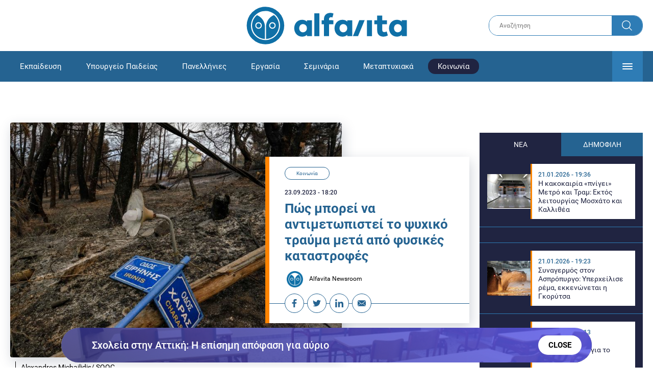

--- FILE ---
content_type: text/html; charset=UTF-8
request_url: https://www.alfavita.gr/koinonia/427378_pos-mporei-na-antimetopistei-psyhiko-trayma-meta-apo-fysikes-katastrofes
body_size: 19800
content:
<!DOCTYPE html><html lang="el" dir="ltr" prefix="content: http://purl.org/rss/1.0/modules/content/ dc: http://purl.org/dc/terms/ foaf: http://xmlns.com/foaf/0.1/ og: http://ogp.me/ns# rdfs: http://www.w3.org/2000/01/rdf-schema# schema: http://schema.org/ sioc: http://rdfs.org/sioc/ns# sioct: http://rdfs.org/sioc/types# skos: http://www.w3.org/2004/02/skos/core# xsd: http://www.w3.org/2001/XMLSchema# "><head><link rel="preconnect dns-prefetch" href="https://www.google-analytics.com" crossorigin><link rel="preconnect dns-prefetch" href="https://www.googletagmanager.com" crossorigin><link rel="preconnect dns-prefetch" href="https://www.googletagservices.com" crossorigin><link rel="preconnect dns-prefetch" href="https://cdn.orangeclickmedia.com" crossorigin><link rel="preconnect dns-prefetch" href="https://securepubads.g.doubleclick.net" crossorigin><link rel="preconnect dns-prefetch" href="https://ib.adnxs.com" crossorigin><link rel="preconnect dns-prefetch" href="https://tag.aticdn.net" crossorigin><link rel="preconnect dns-prefetch" href="https://certify-js.alexametrics.com" crossorigin><link rel="preconnect dns-prefetch" href="https://connect.facebook.net" crossorigin><meta name="viewport" content="width=device-width, initial-scale=1.0"><link rel="preload" as="font" href="/themes/custom/alfavita/fonts/OpenSans-ExtraBold.woff2" type="font/woff2" crossorigin="anonymous"><link rel="preload" as="font" href="/themes/custom/alfavita/fonts/Roboto-Bold.woff2" type="font/woff2" crossorigin="anonymous"><link rel="preload" as="font" href="/themes/custom/alfavita/fonts/Roboto-Medium.woff2" type="font/woff2" crossorigin="anonymous"><link rel="preload" as="font" href="/themes/custom/alfavita/fonts/Roboto-Regular.woff2" type="font/woff2" crossorigin="anonymous"><link rel="preload" as="font" href="/themes/custom/alfavita/fonts/Roboto-RegularItalic.woff2" type="font/woff2" crossorigin="anonymous"><meta name="publish-date" content="2023-09-23" /><link rel="preload" as="image" href="/sites/default/files/styles/default/public/images/2021/08/dasos_kammena.jpg?h=c3821054&amp;itok=o-TPFsWu" /><meta name="robots" content="max-image-preview:large"><meta charset="utf-8" /><link rel="canonical" href="https://www.alfavita.gr/koinonia/427378_pos-mporei-na-antimetopistei-psyhiko-trayma-meta-apo-fysikes-katastrofes" /><meta name="description" content="Ψυχικό τραύμα, μια πληγή που επηρεάζει το μυαλό και την ύπαρξη" /><meta name="theme-color" content="#0f70a7" /><meta name="viewport" content="width=device-width, initial-scale=1.0" /><meta property="og:site_name" content="Alfavita" /><meta property="og:type" content="article" /><meta property="og:title" content="Πώς μπορεί να αντιμετωπιστεί το ψυχικό τραύμα μετά από φυσικές καταστροφές" /><meta property="og:description" content="Ψυχικό τραύμα, μια πληγή που επηρεάζει το μυαλό και την ύπαρξη" /><meta property="og:image" content="https://www.alfavita.gr/sites/default/files/styles/og_image/public/images/2021/08/dasos_kammena.jpg?itok=EPQ0GH9-" /><meta property="og:image:secure_url" content="https://www.alfavita.gr/sites/default/files/styles/og_image/public/images/2021/08/dasos_kammena.jpg?itok=EPQ0GH9-" /><meta name="twitter:card" content="summary_large_image" /><meta name="twitter:description" content="Ψυχικό τραύμα, μια πληγή που επηρεάζει το μυαλό και την ύπαρξη" /><meta name="twitter:title" content="Πώς μπορεί να αντιμετωπιστεί το ψυχικό τραύμα μετά από φυσικές καταστροφές | Alfavita" /><meta name="twitter:creator" content="@alfavita" /><meta name="Generator" content="Drupal 8 (https://www.drupal.org)" /><meta name="MobileOptimized" content="width" /><meta name="HandheldFriendly" content="true" /><script type="application/ld+json">{
"@context": "https://schema.org",
"@graph": [
{
"@type": "NewsArticle",
"headline": "Πώς μπορεί να αντιμετωπιστεί το ψυχικό τραύμα μετά από φυσικές καταστροφές",
"articleBody": "\u003Cp\u003EΦυσικές καταστροφές όπως οι σεισμοί, οι τυφώνες, οι δασικές \u003Ca href=\u0022https://www.alfavita.gr/pyrkagia\u0022 target=\u0022_blank\u0022\u003Eπυρκαγιές\u003C/a\u003E, οι πλημμύρες, όπως οι πρόσφατες στην Ελλάδα, οι κατολισθήσεις κι άλλα ακραία φαινόμενα μπορεί να οδηγήσουν στην εκδήλωση συμπτωμάτων μακροχρονίου στρες και σε διαταραχή μετατραυματικού στρες (PTSD).\u003C/p\u003E\n\n\u003Cp\u003EΤέτοιες καταστροφές οδηγούν σε ιδιαίτερα επώδυνες εμπειρίες και τείνουν να τραυματίζουν μεγάλους πληθυσμούς ανθρώπων ταυτόχρονα, παρόλο που ο καθένας βιώνει την κάθε καταστροφή με τον δικό του ξεχωριστό τρόπο και μπορεί να επιφέρουν άλλες συναισθηματικές καταστάσεις, όπως η ενοχή των επιζώντων κι άλλα συμπτώματα μετατραυματικού στρες.\u003C/p\u003E\n\n\u003Cp\u003EΤα παραπάνω επισημαίνει, μιλώντας στο ΑΠΕ-ΜΠΕ, η\u003Cstrong\u003E οικογενειακή ψυχοθεραπεύτρια - επιστημονική συνεργάτης της Ιατρικής Σχολής \u003Ca href=\u0022https://www.alfavita.gr/apth\u0022 target=\u0022_blank\u0022\u003EΑΠΘ \u003C/a\u003E(Α\u0027 Προπαιδευτική Κλινική ΑΧΕΠΑ) Αιμιλία Αξιωτίδου \u003C/strong\u003Eτονίζοντας ότι οι φυσικές καταστροφές γίνονται όλο και πιο συχνές τα τελευταία χρόνια. Παράλληλα σημειώνει ότι το 2022, η βάση δεδομένων Emergency Event EM-DAT κατέγραψε \u003Cstrong\u003E387 φυσικούς κινδύνους και καταστροφές παγκοσμίως, με αποτέλεσμα να χαθούν 30.704 ζωές και να επηρεαστούν 185 εκατομμύρια άτομα, ενώ οι οικονομικές απώλειες ανήλθαν σε περίπου 223,8 δισεκατομμύρια δολάρια.\u003C/strong\u003E\u003C/p\u003E\n\n\u003Ch2\u003EΨυχικό τραύμα, μια πληγή που επηρεάζει το μυαλό και την ύπαρξη\u003C/h2\u003E\n\n\u003Cp\u003EΌπως εξηγεί η κ. Αξιωτίδου, σήμερα υπάρχει ο διαχωρισμός ανάμεσα στο σωματικό και ψυχικό τραύμα και η σύγχρονη ψυχολογία το προσεγγίζει από διαφορετικές οπτικές.\u003C/p\u003E\n\n\u003Cp\u003E«Το ψυχικό τραύμα αναφέρεται σε μια πληγή που επηρεάζει το μυαλό και την ύπαρξή μας, ανατρέπει την καθημερινότητά μας και μεταβάλλει την οπτική της ζωής μας έχοντας αρνητικό αντίκτυπο στην καθημερινότητα και στη λειτουργικότητα των ανθρώπων. Στη συγκεκριμένη ιστορική στιγμή είναι σημαντικό να αναφερθούμε στο ψυχικό τραύμα που προκαλείται από φυσικές βίαιες καταστροφές. Είναι μια περίοδος όπου δοκιμαζόμαστε από έντονα φαινόμενα. Οι φωτιές που μαίνονταν ασταμάτητα, οι τωρινές πλημμύρες, ο θάνατος του Αντώνη στο πλοίο, η μαζική καταστροφή στην Λιβύη δεν αφήνουν κανέναν αδιάφορο, ακόμη και όταν δεν διακυβεύεται η προσωπική ασφάλεια μας προς το παρόν. Και μόνο στη θέα αυτών των μαζικών καταστροφών, μπορεί να νιώσουμε την ευαλωτότητα και το εύθραυστο της ύπαρξης μας. Ο κίνδυνος ότι η βασική αίσθηση ασφάλειας που έχουμε ανάγκη να νιώθουμε για την επιβίωση υπονομεύεται, επιδρά με συγκλονιστικό τρόπο στον ψυχισμό μας» προσθέτει η κ. Αξιωτίδου.\u003C/p\u003E\n\n\u003Cp\u003EΑναφερόμενη στις επιπτώσεις από ένα τέτοιο τραύμα, επισημαίνει ότι αυτές μπορεί να εμφανιστούν άμεσα με άγχος ή να αργήσουν να εμφανιστούν (μετατραυματική πίεση) και να δυσκολεύουν τη φυσιολογική ζωή του ανθρώπου στο μέλλον.\u003C/p\u003E\n\n\u003Cp\u003E«Υπάρχουν τραυματικές εμπειρίες που έχουν και βραχυπρόθεσμο και μακροπρόθεσμο αντίκτυπο στη ζωή των παιδιών και των ενηλίκων που έχουν βιώσει αυτές τις ξαφνικές, αναπάντεχες απειλητικές συνθήκες ζωής, όπου δεν υπήρχε κανένας έλεγχος και νιώθαμε ανίκανοι να αντιδράσουμε αποτελεσματικά όσο κι αν προσπαθήσαμε. Οι άνθρωποι οι οποίοι έχουν χάσει τα πάντα δεν έχουν να κρατηθούν από κάπου, δεν μπορούν να βιώσουν μια σταθερότητα. Έχει συντριβεί η καθημερινή τους ζωή και είναι έντονος ο φόβος, το αίσθημα του αβοήθητου, το χάσιμο του ελέγχου και η αίσθηση του εκμηδενισμού. Είναι πολύ δύσκολο να προχωρήσει κάποιος στην ζωή του μετά από τέτοια κατακλυσμιαία γεγονότα» αναφέρει η κ. Αξιωτίδου.\u003C/p\u003E\n\n\u003Cp\u003EΠαράλληλα σημειώνει ότι η έκθεση στο τραύμα είναι βασικό στοιχείο που επηρεάζει την ανάπτυξη και την λειτουργικότητα τόσο των ενηλίκων όσο και των παιδιών.\u003C/p\u003E\n\n\u003Cp\u003E«Ο ίδιος ο ενήλικας», λέει, «επηρεάζεται σε μεγάλο βαθμό από την αβεβαιότητα, από τον φόβο και την αποδόμηση της πραγματικότητας που ζει. Πόσο μάλλον ένα παιδί που χρειάζεται να έχει έναν γονιό διαθέσιμο και σε ψυχική επαφή μαζί του. Ειδικά, δε, σε μια περίοδο όπου ξεκινούν τα σχολεία και τα παιδιά έχουν την ανάγκη να μπουν σε μια διαδικασία ρουτίνας, σταθερότητας και ασφάλειας».\u003C/p\u003E\n\n\u003Ch2\u003EΠώς πρέπει να αντιμετωπιστεί το ψυχικό τραύμα μετά από φυσικές καταστροφές;\u003C/h2\u003E\n\n\u003Cp\u003EΕίναι σημαντικό να δοθεί αρκετή έμφαση στην ψυχική φροντίδα των ανθρώπων που έχουν υποστεί αυτές τις μαζικές καταστροφές, αναφέρει η κ. Αξιωτίδου και προσθέτει ότι τα παιδιά βασίζονται στους φροντιστές για να αντιμετωπίσουν τα στρεσογόνα γεγονότα, γι\u0027 αυτό και πρέπει να καθησυχάζονται να λαμβάνουν εύλογες εξηγήσεις για να μπορέσουν να διαχειριστούν και να αντιμετωπίσουν αυτή την ραγδαία αλλαγή της πραγματικότητας τους.\u003C/p\u003E\n\n\u003Cp\u003E«Με την έκθεση στο ίδιο τραύμα, κάποιοι μπορούν αναπτύξουν με την πάροδο του χρόνου σοβαρές ψυχολογικές ή ψυχιατρικές καταστάσεις. Πολλά από αυτά τα παιδιά μπορεί να βιώσουν μακροπρόθεσμες επιπτώσεις, όπως κακή ακαδημαϊκή επίδοση, διαταραχή μετατραυματικού στρες, πένθος, άγχος, κατάθλιψη και διαταραχές συμπεριφοράς. Θα μπορούσαμε, δηλαδή, να διδάξουμε στα παιδιά την ψυχική ανθεκτικότητα. Είναι σημαντικό να φροντίσουμε να υπάρχει τουλάχιστον μία σταθερή σχέση με έναν συγγενή ή φροντιστή, ικανή να παρέχει υποστήριξη στα παιδιά. Κατά τη διάρκεια των τραυματικών γεγονότων, όπως οι φυσικές καταστροφές και η ριζική ανατροπή της καθημερινότητας με την απώλεια σπιτιών ή και αγαπημένων προσώπων, οι άνθρωποι νιώθουν αβοήθητοι και μπορεί να χρειαστεί να ζήσουν σε καταυλισμούς ή καταφύγια χωρίς υποστήριξη από συγγενείς ή φίλους για μεγάλα χρονικά διαστήματα. Ωστόσο, η συμβίωση με άλλους επιζώντες μπορεί επίσης να είναι μια στιγμή για επανασύνδεση, για να μιλήσουν και να μοιραστούν τις εμπειρίες τους για το συμβάν και να επαναπροσδιορίσουν το νόημα της ζωή τους. Το να μπορείς να βοηθήσεις έναν άλλον επιζώντα, μπορεί να μειώσει την αίσθηση αδυναμίας και αβοήθητου και να συμβάλει στο να ξεκινήσει η διαδικασία επούλωσης» καταλήγει η κ. Αξιωτίδου.\u003C/p\u003E",
"name": "Πώς μπορεί να αντιμετωπιστεί το ψυχικό τραύμα μετά από φυσικές καταστροφές",
"about": "Κοινωνία",
"description": "Ψυχικό τραύμα, μια πληγή που επηρεάζει το μυαλό και την ύπαρξη",
"image": {
"@type": "ImageObject",
"representativeOfPage": "True",
"url": "https://www.alfavita.gr/sites/default/files/styles/og_image/public/images/2021/08/dasos_kammena.jpg?itok=EPQ0GH9-",
"width": "1200",
"height": "630"
},
"datePublished": "2023-09-23T18:20:00+0300",
"dateModified": "2023-09-20T13:48:44+0300",
"author": {
"@type": "Person",
"@id": "https://www.alfavita.gr/authors/alfavita-newsroom",
"name": "Alfavita Newsroom",
"url": "https://www.alfavita.gr/authors/alfavita-newsroom"
},
"publisher": {
"@type": "Organization",
"name": "AlfaVita",
"url": "https://www.alfavita.gr",
"logo": {
"@type": "ImageObject",
"url": "https://www.alfavita.gr/themes/custom/alfavita/images/alfavita-logo-250x60.png",
"width": "250",
"height": "60"
}
},
"mainEntityOfPage": "https://www.alfavita.gr/koinonia/427378_pos-mporei-na-antimetopistei-psyhiko-trayma-meta-apo-fysikes-katastrofes"
},
{
"@type": "Organization",
"@id": "https://www.alfavita.gr/#organization",
"name": "AlfaVita",
"url": "https://www.alfavita.gr/",
"logo": {
"@type": "ImageObject",
"url": "https://www.alfavita.gr/themes/custom/alfavita/images/alfavita-logo-250x60.png",
"width": "250",
"height": "60"
}
},
{
"@type": "WebPage",
"@id": "https://www.alfavita.gr/#webpage"
}
]
}</script><link rel="shortcut icon" href="/themes/custom/alfavita/favicon.ico" type="image/vnd.microsoft.icon" /><link rel="revision" href="https://www.alfavita.gr/koinonia/427378_pos-mporei-na-antimetopistei-psyhiko-trayma-meta-apo-fysikes-katastrofes" /><link rel="amphtml" href="https://www.alfavita.gr/koinonia/427378_pos-mporei-na-antimetopistei-psyhiko-trayma-meta-apo-fysikes-katastrofes?amp" /><script src="/sites/default/files/google_tag/google_tag.script.js?t96pmp"></script><title>Πώς μπορεί να αντιμετωπιστεί το ψυχικό τραύμα μετά από φυσικές καταστροφές | Alfavita</title><link rel="stylesheet" media="all" href="/sites/default/files/css/css_dnH_X-vBEWutRvBqwxOeUXJWpv1cbYI7Xad4tGm4txE.css" /><link rel="stylesheet" media="all" href="/sites/default/files/css/css_3ovvwYB_Hfd83Jz4DMoZP66pWG0sAjJIpacRAj4QseY.css" /><script>
(function() {
var script = document.createElement('script');
script.src = 'https://unpkg.com/web-vitals@3/dist/web-vitals.attribution.iife.js';
script.onload = function() {
webVitals.onCLS(sendToGoogleAnalytics);
}
document.head.appendChild(script);
function sendToGoogleAnalytics(data) {
switch (data.name) {
case 'CLS':
if (data.attribution.largestShiftTarget && data.delta > 0.1) {
window.dataLayer = window.dataLayer || [];
window.dataLayer.push({
'event': 'Web Vitals',
'category': 'CLS',
'action': data.attribution.largestShiftTarget,
'label': data.delta.toFixed(2)
});
}
break;
}
}
}())
</script><script type="text/javascript">
resizeIframe = function(obj) {
var obj = obj;
setInterval(function() {
obj.style.height = obj.contentWindow.document.body.scrollHeight + 'px';
}, 500);
};
isMobile = false;
if(/(android|bb\d+|meego).+mobile|avantgo|bada\/|blackberry|blazer|compal|elaine|fennec|hiptop|iemobile|ip(hone|od)|ipad|iris|kindle|Android|Silk|lge |maemo|midp|mmp|netfront|opera m(ob|in)i|palm( os)?|phone|p(ixi|re)\/|plucker|pocket|psp|series(4|6)0|symbian|treo|up\.(browser|link)|vodafone|wap|windows (ce|phone)|xda|xiino/i.test(navigator.userAgent)
|| /1207|6310|6590|3gso|4thp|50[1-6]i|770s|802s|a wa|abac|ac(er|oo|s\-)|ai(ko|rn)|al(av|ca|co)|amoi|an(ex|ny|yw)|aptu|ar(ch|go)|as(te|us)|attw|au(di|\-m|r |s )|avan|be(ck|ll|nq)|bi(lb|rd)|bl(ac|az)|br(e|v)w|bumb|bw\-(n|u)|c55\/|capi|ccwa|cdm\-|cell|chtm|cldc|cmd\-|co(mp|nd)|craw|da(it|ll|ng)|dbte|dc\-s|devi|dica|dmob|do(c|p)o|ds(12|\-d)|el(49|ai)|em(l2|ul)|er(ic|k0)|esl8|ez([4-7]0|os|wa|ze)|fetc|fly(\-|_)|g1 u|g560|gene|gf\-5|g\-mo|go(\.w|od)|gr(ad|un)|haie|hcit|hd\-(m|p|t)|hei\-|hi(pt|ta)|hp( i|ip)|hs\-c|ht(c(\-| |_|a|g|p|s|t)|tp)|hu(aw|tc)|i\-(20|go|ma)|i230|iac( |\-|\/)|ibro|idea|ig01|ikom|im1k|inno|ipaq|iris|ja(t|v)a|jbro|jemu|jigs|kddi|keji|kgt( |\/)|klon|kpt |kwc\-|kyo(c|k)|le(no|xi)|lg( g|\/(k|l|u)|50|54|\-[a-w])|libw|lynx|m1\-w|m3ga|m50\/|ma(te|ui|xo)|mc(01|21|ca)|m\-cr|me(rc|ri)|mi(o8|oa|ts)|mmef|mo(01|02|bi|de|do|t(\-| |o|v)|zz)|mt(50|p1|v )|mwbp|mywa|n10[0-2]|n20[2-3]|n30(0|2)|n50(0|2|5)|n7(0(0|1)|10)|ne((c|m)\-|on|tf|wf|wg|wt)|nok(6|i)|nzph|o2im|op(ti|wv)|oran|owg1|p800|pan(a|d|t)|pdxg|pg(13|\-([1-8]|c))|phil|pire|pl(ay|uc)|pn\-2|po(ck|rt|se)|prox|psio|pt\-g|qa\-a|qc(07|12|21|32|60|\-[2-7]|i\-)|qtek|r380|r600|raks|rim9|ro(ve|zo)|s55\/|sa(ge|ma|mm|ms|ny|va)|sc(01|h\-|oo|p\-)|sdk\/|se(c(\-|0|1)|47|mc|nd|ri)|sgh\-|shar|sie(\-|m)|sk\-0|sl(45|id)|sm(al|ar|b3|it|t5)|so(ft|ny)|sp(01|h\-|v\-|v )|sy(01|mb)|t2(18|50)|t6(00|10|18)|ta(gt|lk)|tcl\-|tdg\-|tel(i|m)|tim\-|t\-mo|to(pl|sh)|ts(70|m\-|m3|m5)|tx\-9|up(\.b|g1|si)|utst|v400|v750|veri|vi(rg|te)|vk(40|5[0-3]|\-v)|vm40|voda|vulc|vx(52|53|60|61|70|80|81|83|85|98)|w3c(\-| )|webc|whit|wi(g |nc|nw)|wmlb|wonu|x700|yas\-|your|zeto|zte\-/i.test(navigator.userAgent.substr(0,4))) {
isMobile = true;
}
</script><script type='text/javascript'>
window.googletag = window.googletag || {}
window.googletag.cmd = window.googletag.cmd || []
</script><script type='text/javascript'>
googletag.cmd.push(function() {
var sidebar = googletag.sizeMapping()
.addSize([0, 200], [[300,250],[300,600],[320,480]])
.addSize([340,200], [[300,250],[300,600],[336,280],[320,480] ])
.addSize([768, 200], [[300,250],[300,600]])
.addSize([1024, 200],[[300,250],[300,600]])
.build();
var ros_newsbar = googletag.sizeMapping()
.addSize([0, 200], [[300,250],[300,600],[320,480]])
.addSize([340,200], [[300,250],[300,600],[336,280],[320,480] ])
.addSize([768, 200], [[300,250],[300,600]])
.addSize([1024, 200],[[300,250],[300,600]])
.build();
var mapping_bill_under = googletag.sizeMapping().
addSize([0, 0], []).
addSize([320, 200], [ [300, 250] ]).
addSize([500, 200], [ [336, 280], [300, 250] ]).
addSize([768, 200], [ [728, 90], [468, 60] ]).
addSize([1080, 200], [ [970, 250], [728, 90], [970, 90] ]).
build();
var mapping_bill_small = googletag.sizeMapping().
addSize([0, 0], []).
addSize([320, 200], [ [300, 250] ]).
addSize([500, 200], [ [336, 280], [300, 250] ]).
addSize([768, 200], [[300, 250] ]).
build();
var mapping_300_336 = googletag.sizeMapping().
addSize([0, 0], []).
addSize([320, 200], [ [300, 250], [320, 480] ]).
addSize([340, 200], [ [336, 280], [300, 250], [320, 480] ]).
addSize([768, 200], [[300, 250], [336, 280] ]).
build();
var mapping_300_600_336 = googletag.sizeMapping().
addSize([0, 0], []).
addSize([320, 200], [ [300, 600], [300, 250], [320, 480] ]).
addSize([340, 200], [ [300, 600], [336, 280], [300, 250], [320, 480] ]).
addSize([400, 200], [ [336, 280], [300, 250], [320, 480] ]).
addSize([768, 200], [[300, 250], [336, 280] ]).
build();
var underpromo_2 = googletag.sizeMapping()
.addSize([0, 0], [])
.addSize([1024, 0], [[300, 250]])
.build();
// googletag.defineSlot('/63410456/alfavita.gr/undermenu', [[970, 250], [728, 90], [970, 90], [300, 250], [336, 280], [468, 60]], 'undermenu')
//   .defineSizeMapping(mapping_bill_under)
//   .addService(googletag.pubads());
googletag.defineSlot('/63410456/alfavita.gr/art_sidebar_1', [[300, 600], [300, 250], [336, 280]], 'art_sidebar_1')
.defineSizeMapping(sidebar)
.addService(googletag.pubads());
googletag.defineSlot('/63410456/alfavita.gr/art_end', [[300, 250], [336, 280], [320, 480]], 'art_end')
.defineSizeMapping(mapping_300_336)
.addService(googletag.pubads());
googletag.defineSlot('/63410456/alfavita.gr/art_inline_1', [[300, 600], [300, 250], [336, 280], [320, 480]], 'art_inline_1')
.defineSizeMapping(mapping_300_600_336)
.addService(googletag.pubads());
googletag.defineSlot('/63410456/alfavita.gr/art_inline_2', [[300, 600], [300, 250], [336, 280], [320, 480]], 'art_inline_2')
.defineSizeMapping(mapping_300_600_336)
.addService(googletag.pubads());
googletag.defineSlot('/63410456/alfavita.gr/ros_newsbar', [[300, 600], [300, 250], [336, 280], [320, 480]  ['fluid']], 'ros_newsbar')
.defineSizeMapping(ros_newsbar)
.addService(googletag.pubads());
googletag.defineSlot('/63410456/alfavita.gr/skin', [1, 1], 'skin').addService(googletag.pubads());
googletag.defineSlot('/63410456/alfavita.gr/prestitial', [1, 1], 'prestitial').addService(googletag.pubads());
googletag.defineSlot('/63410456/Sticky_Corner_300', [300, 250], 'Sticky_Corner_300').addService(googletag.pubads());
// googletag.defineSlot('/63410456/alfavita.gr/overtop', [1, 1], 'overtop').addService(googletag.pubads());
googletag.pubads().setTargeting('nid', ["427378"]);
googletag.pubads().setTargeting('category', ["koinonia"]);
googletag.pubads().disableInitialLoad();
googletag.pubads().collapseEmptyDivs();
googletag.pubads().enableSingleRequest();
googletag.enableServices();
});
</script><!--[if lte IE 8]><script src="/sites/default/files/js/js_VtafjXmRvoUgAzqzYTA3Wrjkx9wcWhjP0G4ZnnqRamA.js"></script><![endif]--><script src="/sites/default/files/js/js_QHqjxhGPGgZFwOfW92tmrVpssmC1sbO0zDG4TgLmaEI.js"></script></head><body><div id="js-takeover" class="takeover"><div class="takeover__header"><div class="takeover__logo"> <img src="/themes/custom/alfavita/images/logo.svg"></div><div class="takeover__link"> <a href="#" onclick="document.getElementById('js-takeover').remove(); return false;"> Συνέχεια στο Alfavita.gr <svg> <use xlink:href="/themes/custom/alfavita/images/sprite.svg#arrow"></use> </svg> </a></div></div><div id="takeover" class="takeover__content"></div></div><div id="prestitial" style="height: 0px;"><script>
googletag.cmd.push(function() { googletag.display('prestitial'); });
</script></div><div id="skin" style="height: 0px;"><script>
googletag.cmd.push(function() { googletag.display('skin'); });
</script></div> <noscript aria-hidden="true"><iframe src="https://www.googletagmanager.com/ns.html?id=GTM-MMQCZ3Q" height="0" width="0" title="Google Tag Manager"></iframe></noscript><div class="dialog-off-canvas-main-canvas" data-off-canvas-main-canvas><div id="page" class="page"> <header role="banner"> <section class="header__top"><div class="container"><div class="logo"> <a href="/"> <img src="/themes/custom/alfavita/images/logo.svg" alt="Alfavita" width="317" height="76"> </a></div><div class="header__search"><form action="/search" accept-charset="UTF-8"><div class="form-item form-type-textfield form-item-xhook-search"> <input placeholder="Αναζήτηση" type="text" name="keywords" value="" size="15" maxlength="128" class="form-text"></div><div class="form-actions form-wrapper"><div class="search-submit"> <input type="submit" value="Search" class="form-submit"> <svg> <use xlink:href="/themes/custom/alfavita/images/sprite.svg#search"></use> </svg></div></div></form></div> </section> <section class="header__bottom"><div class="container"> <nav> <a href="/" class="logo-icon"> <svg> <use xlink:href="/themes/custom/alfavita/images/sprite.svg#alfavita"></use> </svg> </a><ul class="main-menu"><li> <a href="/ekpaideysi" data-drupal-link-system-path="taxonomy/term/1">Εκπαίδευση</a></li><li> <a href="/ekpaideysi/ypoyrgeio-paideias" data-drupal-link-system-path="taxonomy/term/10">Υπουργείο Παιδείας</a></li><li> <a href="/panellinies" data-drupal-link-system-path="taxonomy/term/6">Πανελλήνιες</a></li><li> <a href="/ergasia" data-drupal-link-system-path="taxonomy/term/4">Εργασία</a></li><li> <a href="/seminaria" data-drupal-link-system-path="taxonomy/term/455">Σεμινάρια</a></li><li> <a href="/epimorfosi/metaptyhiaka" data-drupal-link-system-path="taxonomy/term/15">Μεταπτυχιακά</a></li><li> <a href="/koinonia" class="is-active" data-drupal-link-system-path="taxonomy/term/3">Κοινωνία</a></li><li> <a href="https://www.alfavita.gr/proslipseis-ekpaideytikon">Προσλήψεις εκπαιδευτικών</a></li><li> <a href="/politiki" data-drupal-link-system-path="taxonomy/term/2">Πολιτική</a></li><li> <a href="/kosmos" data-drupal-link-system-path="taxonomy/term/9">Κόσμος</a></li><li> <a href="/apopseis" data-drupal-link-system-path="taxonomy/term/1302">Απόψεις</a></li><li> <a href="/epistimi" data-drupal-link-system-path="taxonomy/term/7">Επιστήμη</a></li><li> <a href="/epimorfosi" data-drupal-link-system-path="taxonomy/term/5">Επιμόρφωση</a></li><li> <a href="https://www.alfavita.gr/elme">ΕΛΜΕ</a></li></ul> <svg class="header__burger header__burger--burger"> <use xlink:href="/themes/custom/alfavita/images/sprite.svg#burger"></use> </svg> <svg class="header__burger header__burger--close"> <use xlink:href="/themes/custom/alfavita/images/sprite.svg#close"></use> </svg><div class="extended-menu"><ul><li> <a href="/ekpaideysi" data-drupal-link-system-path="taxonomy/term/1">Εκπαίδευση</a><ul><li><a href="https://www.alfavita.gr/protobathmia-ekpaideysi">Πρωτοβάθμια Εκπαίδευση</a></li><li><a href="https://www.alfavita.gr/deyterobathmia-ekpaideysi">Δευτεροβάθμια Εκπαίδευση</a></li><li><a href="https://www.alfavita.gr/tritobathmia-ekpaideysi">Τριτοβάθμια Εκπαίδευση</a></li><li><a href="https://www.alfavita.gr/tehniki-ekpaideysi">Τεχνική Εκπαίδευση</a></li><li><a href="/ekpaideysi/anakoinoseis" data-drupal-link-system-path="taxonomy/term/11">Ανακοινώσεις</a></li><li><a href="https://www.alfavita.gr/tilekpaideysi">Τηλεκπαίδευση</a></li><li><a href="https://www.alfavita.gr/eidiki-agogi">Ειδική Αγωγή</a></li><li><a href="/epimorfosi/ekdiloseis" data-drupal-link-system-path="taxonomy/term/16">Εκδηλώσεις</a></li><li><a href="/ekpaideysi/ekpaideysi-ston-typo" data-drupal-link-system-path="taxonomy/term/12">Εκπαίδευση στον Τύπο</a></li><li><a href="/epimorfosi/ypotrofies" data-drupal-link-system-path="taxonomy/term/17">Υποτροφίες</a></li><li><a href="https://www.alfavita.gr/axiologisi-ekpaideytikon">Αξιολόγηση Εκπαιδευτικών</a></li><li><a href="https://www.alfavita.gr/ekloges-ekpaideytikon">Εκλογές εκπαιδευτικών</a></li></ul></li><li> <a href="/ekpaideysi/ypoyrgeio-paideias" data-drupal-link-system-path="taxonomy/term/10">Υπουργείο Παιδείας</a></li><li> <a href="/panellinies" data-drupal-link-system-path="taxonomy/term/6">Πανελλήνιες</a></li><li> <a href="/ergasia" data-drupal-link-system-path="taxonomy/term/4">Εργασία</a><ul><li><a href="https://www.alfavita.gr/asep">ΑΣΕΠ</a></li><li><a href="https://www.alfavita.gr/oaed">ΟΑΕΔ</a></li><li><a href="https://www.alfavita.gr/proslipseis">Προσλήψεις</a></li></ul></li><li> <a href="/seminaria" data-drupal-link-system-path="taxonomy/term/455">Σεμινάρια</a><ul><li><a href="https://www.alfavita.gr/ekpaideysi/329333_moriodotisi-ekpaideytikon-gia-asep-me-seminaria-ton-oktobrio">Μοριοδοτούμενα Σεμινάρια Εκπαιδευτικών για ΑΣΕΠ</a></li><li><a href="https://www.alfavita.gr/ekpaideysi/331080_sholeia-deyteris-eykairias-allaxe-olo-plaisio-pos-mpainete-sta-mitroa">Μοριοδοτούμενα σεμινάρια για ΣΔΕ</a></li><li><a href="https://www.alfavita.gr/epimorfosi/313318_neo-etisio-seminario-stin-organosi-kai-dioikisi-tis-ekpaideysis">Μοριοδότηση Διευθυντών Σχολείων</a></li></ul></li><li> <a href="/epimorfosi/metaptyhiaka" data-drupal-link-system-path="taxonomy/term/15">Μεταπτυχιακά</a></li><li> <a href="/koinonia" class="is-active" data-drupal-link-system-path="taxonomy/term/3">Κοινωνία</a></li><li> <a href="https://www.alfavita.gr/proslipseis-ekpaideytikon">Προσλήψεις εκπαιδευτικών</a><ul><li><a href="https://www.alfavita.gr/aitiseis-anapliroton" title="Αιτήσεις αναπληρωτών">Αιτήσεις αναπληρωτών</a></li><li><a href="https://www.alfavita.gr/opsyd">ΟΠΣΥΔ</a></li><li><a href="https://www.alfavita.gr/pinakes-anapliroton" title="Πίνακες αναπληρωτών">Πίνακες αναπληρωτών</a></li><li><a href="https://www.alfavita.gr/proslipseis-anapliroton">Προσλήψεις αναπληρωτών</a></li></ul></li><li> <a href="/politiki" data-drupal-link-system-path="taxonomy/term/2">Πολιτική</a></li><li> <a href="/kosmos" data-drupal-link-system-path="taxonomy/term/9">Κόσμος</a></li><li> <a href="/apopseis" data-drupal-link-system-path="taxonomy/term/1302">Απόψεις</a></li><li> <a href="/epistimi" data-drupal-link-system-path="taxonomy/term/7">Επιστήμη</a></li><li> <a href="/epimorfosi" data-drupal-link-system-path="taxonomy/term/5">Επιμόρφωση</a></li><li> <a href="https://www.alfavita.gr/elme">ΕΛΜΕ</a></li></ul></div> </nav></div> </section> </header> <main class="main container" role="main"> <section class="main__top"><div data-drupal-messages-fallback class="hidden"></div> </section> <section class="main__full"> <section class="main__content"> <article> <section class="article__top"> <figure class="article__photo"> <img src="/sites/default/files/styles/default/public/images/2021/08/dasos_kammena.jpg?h=c3821054&amp;itok=o-TPFsWu" width="800" height="600" alt="dasos kammena" typeof="foaf:Image" /> <figcaption> Alexandros Michailidis/ SOOC </figcaption> </figure><div class="article__info"> <a class="article__category" href="/koinonia">Κοινωνία</a> <time class="article__date">23.09.2023 - 18:20</time><h1>Πώς μπορεί να αντιμετωπιστεί το ψυχικό τραύμα μετά από φυσικές καταστροφές</h1><div class="article__author"> <a href="/authors/alfavita-newsroom"> <img alt="Alfavita newsroom" class="media__image media__element b-lazy" data-src="/sites/default/files/styles/square/public/2018-11/Profile-Image-01-400x400-color-blue.png?itok=MNrrlevp" src="data:image/svg+xml;charset=utf-8,%3Csvg%20xmlns%3D&#039;http%3A%2F%2Fwww.w3.org%2F2000%2Fsvg&#039;%20viewBox%3D&#039;0%200%20100%20100&#039;%2F%3E" width="100" height="100" typeof="foaf:Image" loading="lazy" /> Alfavita Newsroom </a></div><ul class="article__tools"><li> <a href="https://www.facebook.com/sharer.php?u=https://www.alfavita.gr/koinonia/427378_pos-mporei-na-antimetopistei-psyhiko-trayma-meta-apo-fysikes-katastrofes" target="_blank"> <svg> <use xlink:href="/themes/custom/alfavita/images/sprite.svg#facebook"></use> </svg> <span>Facebook</span> </a></li><li> <a href="https://twitter.com/intent/tweet?text=%CE%A0%CF%8E%CF%82%20%CE%BC%CF%80%CE%BF%CF%81%CE%B5%CE%AF%20%CE%BD%CE%B1%20%CE%B1%CE%BD%CF%84%CE%B9%CE%BC%CE%B5%CF%84%CF%89%CF%80%CE%B9%CF%83%CF%84%CE%B5%CE%AF%20%CF%84%CE%BF%20%CF%88%CF%85%CF%87%CE%B9%CE%BA%CF%8C%20%CF%84%CF%81%CE%B1%CF%8D%CE%BC%CE%B1%20%CE%BC%CE%B5%CF%84%CE%AC%20%CE%B1%CF%80%CF%8C%20%CF%86%CF%85%CF%83%CE%B9%CE%BA%CE%AD%CF%82%20%CE%BA%CE%B1%CF%84%CE%B1%CF%83%CF%84%CF%81%CE%BF%CF%86%CE%AD%CF%82&url=https://www.alfavita.gr/koinonia/427378_pos-mporei-na-antimetopistei-psyhiko-trayma-meta-apo-fysikes-katastrofes&via=alfavita"> <svg> <use xlink:href="/themes/custom/alfavita/images/sprite.svg#twitter"></use> </svg> <span>Twitter</span> </a></li><li> <a href="https://www.linkedin.com/shareArticle?mini=true&url=https://www.alfavita.gr/koinonia/427378_pos-mporei-na-antimetopistei-psyhiko-trayma-meta-apo-fysikes-katastrofes&summary=%CE%A0%CF%8E%CF%82%20%CE%BC%CF%80%CE%BF%CF%81%CE%B5%CE%AF%20%CE%BD%CE%B1%20%CE%B1%CE%BD%CF%84%CE%B9%CE%BC%CE%B5%CF%84%CF%89%CF%80%CE%B9%CF%83%CF%84%CE%B5%CE%AF%20%CF%84%CE%BF%20%CF%88%CF%85%CF%87%CE%B9%CE%BA%CF%8C%20%CF%84%CF%81%CE%B1%CF%8D%CE%BC%CE%B1%20%CE%BC%CE%B5%CF%84%CE%AC%20%CE%B1%CF%80%CF%8C%20%CF%86%CF%85%CF%83%CE%B9%CE%BA%CE%AD%CF%82%20%CE%BA%CE%B1%CF%84%CE%B1%CF%83%CF%84%CF%81%CE%BF%CF%86%CE%AD%CF%82&source=Alfavita.gr"> <svg> <use xlink:href="/themes/custom/alfavita/images/sprite.svg#linkedin"></use> </svg> <span>Linkedin</span> </a></li><li> <a href="/cdn-cgi/l/email-protection#[base64]"> <svg> <use xlink:href="/themes/custom/alfavita/images/sprite.svg#mail"></use> </svg> <span>E-mail</span> </a></li></ul></div> </section> <section class="article__main"><div class="article__summary"> Ψυχικό τραύμα, μια πληγή που επηρεάζει το μυαλό και την ύπαρξη</div><div class="article__body"><p>Φυσικές καταστροφές όπως οι σεισμοί, οι τυφώνες, οι δασικές <a href="https://www.alfavita.gr/pyrkagia" target="_blank">πυρκαγιές</a>, οι πλημμύρες, όπως οι πρόσφατες στην Ελλάδα, οι κατολισθήσεις κι άλλα ακραία φαινόμενα μπορεί να οδηγήσουν στην εκδήλωση συμπτωμάτων μακροχρονίου στρες και σε διαταραχή μετατραυματικού στρες (PTSD).</p><p>Τέτοιες καταστροφές οδηγούν σε ιδιαίτερα επώδυνες εμπειρίες και τείνουν να τραυματίζουν μεγάλους πληθυσμούς ανθρώπων ταυτόχρονα, παρόλο που ο καθένας βιώνει την κάθε καταστροφή με τον δικό του ξεχωριστό τρόπο και μπορεί να επιφέρουν άλλες συναισθηματικές καταστάσεις, όπως η ενοχή των επιζώντων κι άλλα συμπτώματα μετατραυματικού στρες.</p><p>Τα παραπάνω επισημαίνει, μιλώντας στο ΑΠΕ-ΜΠΕ, η<strong> οικογενειακή ψυχοθεραπεύτρια - επιστημονική συνεργάτης της Ιατρικής Σχολής <a href="https://www.alfavita.gr/apth" target="_blank">ΑΠΘ </a>(Α' Προπαιδευτική Κλινική ΑΧΕΠΑ) Αιμιλία Αξιωτίδου </strong>τονίζοντας ότι οι φυσικές καταστροφές γίνονται όλο και πιο συχνές τα τελευταία χρόνια. Παράλληλα σημειώνει ότι το 2022, η βάση δεδομένων Emergency Event EM-DAT κατέγραψε <strong>387 φυσικούς κινδύνους και καταστροφές παγκοσμίως, με αποτέλεσμα να χαθούν 30.704 ζωές και να επηρεαστούν 185 εκατομμύρια άτομα, ενώ οι οικονομικές απώλειες ανήλθαν σε περίπου 223,8 δισεκατομμύρια δολάρια.</strong></p><h2>Ψυχικό τραύμα, μια πληγή που επηρεάζει το μυαλό και την ύπαρξη</h2><p>Όπως εξηγεί η κ. Αξιωτίδου, σήμερα υπάρχει ο διαχωρισμός ανάμεσα στο σωματικό και ψυχικό τραύμα και η σύγχρονη ψυχολογία το προσεγγίζει από διαφορετικές οπτικές.</p><p>«Το ψυχικό τραύμα αναφέρεται σε μια πληγή που επηρεάζει το μυαλό και την ύπαρξή μας, ανατρέπει την καθημερινότητά μας και μεταβάλλει την οπτική της ζωής μας έχοντας αρνητικό αντίκτυπο στην καθημερινότητα και στη λειτουργικότητα των ανθρώπων. Στη συγκεκριμένη ιστορική στιγμή είναι σημαντικό να αναφερθούμε στο ψυχικό τραύμα που προκαλείται από φυσικές βίαιες καταστροφές. Είναι μια περίοδος όπου δοκιμαζόμαστε από έντονα φαινόμενα. Οι φωτιές που μαίνονταν ασταμάτητα, οι τωρινές πλημμύρες, ο θάνατος του Αντώνη στο πλοίο, η μαζική καταστροφή στην Λιβύη δεν αφήνουν κανέναν αδιάφορο, ακόμη και όταν δεν διακυβεύεται η προσωπική ασφάλεια μας προς το παρόν. Και μόνο στη θέα αυτών των μαζικών καταστροφών, μπορεί να νιώσουμε την ευαλωτότητα και το εύθραυστο της ύπαρξης μας. Ο κίνδυνος ότι η βασική αίσθηση ασφάλειας που έχουμε ανάγκη να νιώθουμε για την επιβίωση υπονομεύεται, επιδρά με συγκλονιστικό τρόπο στον ψυχισμό μας» προσθέτει η κ. Αξιωτίδου.</p><p>Αναφερόμενη στις επιπτώσεις από ένα τέτοιο τραύμα, επισημαίνει ότι αυτές μπορεί να εμφανιστούν άμεσα με άγχος ή να αργήσουν να εμφανιστούν (μετατραυματική πίεση) και να δυσκολεύουν τη φυσιολογική ζωή του ανθρώπου στο μέλλον.</p><p>«Υπάρχουν τραυματικές εμπειρίες που έχουν και βραχυπρόθεσμο και μακροπρόθεσμο αντίκτυπο στη ζωή των παιδιών και των ενηλίκων που έχουν βιώσει αυτές τις ξαφνικές, αναπάντεχες απειλητικές συνθήκες ζωής, όπου δεν υπήρχε κανένας έλεγχος και νιώθαμε ανίκανοι να αντιδράσουμε αποτελεσματικά όσο κι αν προσπαθήσαμε. Οι άνθρωποι οι οποίοι έχουν χάσει τα πάντα δεν έχουν να κρατηθούν από κάπου, δεν μπορούν να βιώσουν μια σταθερότητα. Έχει συντριβεί η καθημερινή τους ζωή και είναι έντονος ο φόβος, το αίσθημα του αβοήθητου, το χάσιμο του ελέγχου και η αίσθηση του εκμηδενισμού. Είναι πολύ δύσκολο να προχωρήσει κάποιος στην ζωή του μετά από τέτοια κατακλυσμιαία γεγονότα» αναφέρει η κ. Αξιωτίδου.</p><p>Παράλληλα σημειώνει ότι η έκθεση στο τραύμα είναι βασικό στοιχείο που επηρεάζει την ανάπτυξη και την λειτουργικότητα τόσο των ενηλίκων όσο και των παιδιών.</p><p>«Ο ίδιος ο ενήλικας», λέει, «επηρεάζεται σε μεγάλο βαθμό από την αβεβαιότητα, από τον φόβο και την αποδόμηση της πραγματικότητας που ζει. Πόσο μάλλον ένα παιδί που χρειάζεται να έχει έναν γονιό διαθέσιμο και σε ψυχική επαφή μαζί του. Ειδικά, δε, σε μια περίοδο όπου ξεκινούν τα σχολεία και τα παιδιά έχουν την ανάγκη να μπουν σε μια διαδικασία ρουτίνας, σταθερότητας και ασφάλειας».</p><h2>Πώς πρέπει να αντιμετωπιστεί το ψυχικό τραύμα μετά από φυσικές καταστροφές;</h2><p>Είναι σημαντικό να δοθεί αρκετή έμφαση στην ψυχική φροντίδα των ανθρώπων που έχουν υποστεί αυτές τις μαζικές καταστροφές, αναφέρει η κ. Αξιωτίδου και προσθέτει ότι τα παιδιά βασίζονται στους φροντιστές για να αντιμετωπίσουν τα στρεσογόνα γεγονότα, γι' αυτό και πρέπει να καθησυχάζονται να λαμβάνουν εύλογες εξηγήσεις για να μπορέσουν να διαχειριστούν και να αντιμετωπίσουν αυτή την ραγδαία αλλαγή της πραγματικότητας τους.</p><p>«Με την έκθεση στο ίδιο τραύμα, κάποιοι μπορούν αναπτύξουν με την πάροδο του χρόνου σοβαρές ψυχολογικές ή ψυχιατρικές καταστάσεις. Πολλά από αυτά τα παιδιά μπορεί να βιώσουν μακροπρόθεσμες επιπτώσεις, όπως κακή ακαδημαϊκή επίδοση, διαταραχή μετατραυματικού στρες, πένθος, άγχος, κατάθλιψη και διαταραχές συμπεριφοράς. Θα μπορούσαμε, δηλαδή, να διδάξουμε στα παιδιά την ψυχική ανθεκτικότητα. Είναι σημαντικό να φροντίσουμε να υπάρχει τουλάχιστον μία σταθερή σχέση με έναν συγγενή ή φροντιστή, ικανή να παρέχει υποστήριξη στα παιδιά. Κατά τη διάρκεια των τραυματικών γεγονότων, όπως οι φυσικές καταστροφές και η ριζική ανατροπή της καθημερινότητας με την απώλεια σπιτιών ή και αγαπημένων προσώπων, οι άνθρωποι νιώθουν αβοήθητοι και μπορεί να χρειαστεί να ζήσουν σε καταυλισμούς ή καταφύγια χωρίς υποστήριξη από συγγενείς ή φίλους για μεγάλα χρονικά διαστήματα. Ωστόσο, η συμβίωση με άλλους επιζώντες μπορεί επίσης να είναι μια στιγμή για επανασύνδεση, για να μιλήσουν και να μοιραστούν τις εμπειρίες τους για το συμβάν και να επαναπροσδιορίσουν το νόημα της ζωή τους. Το να μπορείς να βοηθήσεις έναν άλλον επιζώντα, μπορεί να μειώσει την αίσθηση αδυναμίας και αβοήθητου και να συμβάλει στο να ξεκινήσει η διαδικασία επούλωσης» καταλήγει η κ. Αξιωτίδου.</p><h2><a href="https://www.alfavita.gr/news" target="_blank"><strong>Όλες οι σημαντικές και έκτακτες ειδήσεις σήμερα</strong></a></h2><p><a href="https://www.alfavita.gr/ekpaideysi/503870_apolythike-anaplirotis-me-airbnb-sto-onoma-toy-giati-theorithike-emporos" target="_blank">Απολύθηκε αναπληρωτής με Airbnb στο όνομά του - Γιατί θεωρήθηκε «έμπορος»</a></p><p><a href="https://www.alfavita.gr/koinonia/503572_alfavitagr-hronia-ektoxeysis-2025-no1-stin-paideia-anamesa-sta-10-megalytera" target="_blank"><strong>Alfavita.gr: Χρονιά εκτόξευσης το 2025 – Νο1 στην Παιδεία, ανάμεσα στα 10 μεγαλύτερα ενημερωτικά μέσα</strong></a></p><p><a href="https://www.alfavita.gr/ergasia/503725_anakoinothike-episima-o-3os-panellinios-diagonismos-asep-me-nea-yli" target="_blank">Ανακοινώθηκε επίσημα ο 3ος Πανελλήνιος Διαγωνισμός ΑΣΕΠ με νέα ύλη</a></p><div class="article__links"> <a href="https://news.google.com/publications/CAAiEPzalSd0MQl3eazR-fAKlV0qFAgKIhD82pUndDEJd3ms0fnwCpVd?hl=el&gl=GR&ceid=GR%3Ael" class="google-news" target="_blank"> <img src="/themes/custom/alfavita/images/gnews.svg" width="60" height="49" alt="Google news logo" /> <span>Ακολουθήστε το Alfavita στo Google News</span> </a> <a href="https://invite.viber.com/?g2=AQA%2B7mVAm4qclks7RFXkaGJSv8KgTdZN3wLCe2l%2BcrcknnXtQAMb5QcODIvzFfdD&lang=el" class="google-news" target="_blank"> <img src="/themes/custom/alfavita/images/viber.svg" width="60" height="49" alt="Viber logo" /> <span>Ακολουθήστε το Alfavita στo Viber</span> </a></div></div><div id="art_end" class="adv article__bottom-ad"><script data-cfasync="false" src="/cdn-cgi/scripts/5c5dd728/cloudflare-static/email-decode.min.js"></script><script>
googletag.cmd.push(function() { googletag.display('art_end'); });
</script></div><ul class="article__tags"><li> <a href="/pyrkagia">πυρκαγιά</a></li><li> <a href="/plimmyres">πλημμύρες</a></li></ul><div id="ocm-outbrain-feed"></div> <ins id="js-article-matched-content" class="adsbygoogle" style="display:block" data-ad-format="autorelaxed" data-ad-client="ca-pub-6384984301812041" data-ad-slot="3460882451"></ins> </section></article> </section> <aside role="complementary"><div id='art_sidebar_1' class="adv"><script>
googletag.cmd.push(function() { googletag.display('art_sidebar_1'); });
</script></div><div class="latest-news js-tabs"><ul class="latest-news__options js-tabs-options"><li class="active">ΝΕΑ</li><li>ΔΗΜΟΦΙΛΗ</li></ul><div class="latest-news__list js-tabs-content"><div class="horizontal-teaser open"> <article class="horizontal-teaser__article"> <figure class="horizontal-teaser__photo"> <img src="/sites/default/files/styles/horizontal_teaser/public/2025-11/metro.jpg?itok=Jl11IzaT" width="185" height="125" alt="metro" typeof="foaf:Image" loading="lazy" /> </figure><div class="horizontal-teaser__main"> <time class="horizontal-teaser__date">21.01.2026 - 19:36</time><div class="horizontal-teaser__title"> Η κακοκαιρία «πνίγει» Μετρό και Τραμ: Εκτός λειτουργίας Μοσχάτο και Καλλιθέα</div></div> <a class="full-link" href="/koinonia/503998_i-kakokairia-pnigei-metro-kai-tram-ektos-leitoyrgias-moshato-kai-kallithea">Η κακοκαιρία «πνίγει» Μετρό και Τραμ: Εκτός λειτουργίας Μοσχάτο και Καλλιθέα</a> </article><div id="ros_newsbar" class="adv"><script>
googletag.cmd.push(function() { googletag.display('ros_newsbar'); });
</script></div> <article class="horizontal-teaser__article"> <figure class="horizontal-teaser__photo"> <img src="/sites/default/files/styles/horizontal_teaser/public/2026-01/broxi-1024x683-1.jpg?itok=JkhbOf3k" width="185" height="125" alt="βροχλη" typeof="foaf:Image" loading="lazy" /> </figure><div class="horizontal-teaser__main"> <time class="horizontal-teaser__date">21.01.2026 - 19:23</time><div class="horizontal-teaser__title"> Συναγερμός στον Ασπρόπυργο: Υπερχείλισε ρέμα, εκκενώνεται η Γκορύτσα</div></div> <a class="full-link" href="/koinonia/503997_synagermos-ston-aspropyrgo-yperheilise-rema-ekkenonetai-i-gkorytsa">Συναγερμός στον Ασπρόπυργο: Υπερχείλισε ρέμα, εκκενώνεται η Γκορύτσα </a> </article> <article class="horizontal-teaser__article"> <figure class="horizontal-teaser__photo"> <img src="/sites/default/files/styles/horizontal_teaser/public/2026-01/21-metra-stiriksis.jpg?itok=t7B7_2uY" width="185" height="125" alt="τηλεκπαίδευση" typeof="foaf:Image" loading="lazy" /> </figure><div class="horizontal-teaser__main"> <time class="horizontal-teaser__date">21.01.2026 - 19:13</time><div class="horizontal-teaser__title"> Υποχρεωτική τηλεκπαίδευση για το θεαθήναι</div></div> <a class="full-link" href="/ekpaideysi/503996_ypohreotiki-tilekpaideysi-gia-theathinai">Υποχρεωτική τηλεκπαίδευση για το θεαθήναι</a> </article> <article class="horizontal-teaser__article"> <figure class="horizontal-teaser__photo"> <img src="/sites/default/files/styles/horizontal_teaser/public/2026-01/kleisto-sxoleio-scaled-1.jpg?itok=noVC0GhJ" width="185" height="125" alt="κλειστά σχολεία" typeof="foaf:Image" loading="lazy" /> </figure><div class="horizontal-teaser__main"> <time class="horizontal-teaser__date">21.01.2026 - 19:10</time><div class="horizontal-teaser__title"> Εκατοντάδες σχολεία κλειστά αύριο Πέμπτη σε πολλές περιοχές της χώρας - Συνεχής ενημέρωση</div></div> <a class="full-link" href="/ekpaideysi/503995_ekatontades-sholeia-kleista-ayrio-pempti-se-polles-periohes-tis-horas-synehis">Εκατοντάδες σχολεία κλειστά αύριο Πέμπτη σε πολλές περιοχές της χώρας - Συνεχής ενημέρωση</a> </article> <article class="horizontal-teaser__article"> <figure class="horizontal-teaser__photo"> <img src="/sites/default/files/styles/horizontal_teaser/public/2026-01/vroxes.jpg?itok=lihQP0K8" width="185" height="125" alt="πλημμυρες" typeof="foaf:Image" loading="lazy" /> </figure><div class="horizontal-teaser__main"> <time class="horizontal-teaser__date">21.01.2026 - 18:59</time><div class="horizontal-teaser__title"> Φούσκωσαν Κηφισός, Ιλισσός και Πικροδάφνη – Που έχουμε κλειστούς δρόμους και εκτροπές κυκλοφορίας</div></div> <a class="full-link" href="/koinonia/503994_foyskosan-kifisos-ilissos-kai-pikrodafni-poy-ehoyme-kleistoys-dromoys-kai-ektropes">Φούσκωσαν Κηφισός, Ιλισσός και Πικροδάφνη – Που έχουμε κλειστούς δρόμους και εκτροπές κυκλοφορίας</a> </article> <article class="horizontal-teaser__article"> <figure class="horizontal-teaser__photo"> <img src="/sites/default/files/styles/horizontal_teaser/public/2026-01/kataigida-kakokairia.jpg?itok=3vGgh5ON" width="185" height="125" alt="καταιγίδα από την κακοκαιρία" typeof="foaf:Image" loading="lazy" /> </figure><div class="horizontal-teaser__main"> <time class="horizontal-teaser__date">21.01.2026 - 18:45</time><div class="horizontal-teaser__title"> ΟΙΕΛΕ: «Ανεπίτρεπτη η λειτουργία φροντιστηρίων και κέντρων ξένων γλώσσών εν μέσω κακοκαιρίας στην Αττική»</div></div> <a class="full-link" href="/ekpaideysi/503992_oiele-anepitrepti-i-leitoyrgia-frontistirion-kai-kentron-xenon-glosson-en-meso">ΟΙΕΛΕ: «Ανεπίτρεπτη η λειτουργία φροντιστηρίων και κέντρων ξένων γλώσσών εν μέσω κακοκαιρίας στην Αττική»</a> </article> <article class="horizontal-teaser__article"> <figure class="horizontal-teaser__photo"> <img src="/sites/default/files/styles/horizontal_teaser/public/2026-01/podoniftis_0.jpg?itok=saGQu75Y" width="185" height="125" alt="ποδονίφτης πλυμμήρα" typeof="foaf:Image" loading="lazy" /> </figure><div class="horizontal-teaser__main"> <time class="horizontal-teaser__date">21.01.2026 - 18:39</time><div class="horizontal-teaser__title"> ΕΚΤΑΚΤΟ: Φούσκωσε ο Ποδονίφτης - Τι θα συμβεί στον Κηφισό</div></div> <a class="full-link" href="/koinonia/503991_ektakto-foyskose-o-o-podoniftis-ti-tha-symbei-ston-kifiso">ΕΚΤΑΚΤΟ: Φούσκωσε ο Ποδονίφτης - Τι θα συμβεί στον Κηφισό</a> </article> <article class="horizontal-teaser__article"> <figure class="horizontal-teaser__photo"> <img src="/sites/default/files/styles/horizontal_teaser/public/2025-04/limeniko.jpg?itok=Cpq2edMU" width="185" height="125" alt="λιμενικό" typeof="foaf:Image" loading="lazy" /> </figure><div class="horizontal-teaser__main"> <time class="horizontal-teaser__date">21.01.2026 - 18:22</time><div class="horizontal-teaser__title"> Παράλιο Άστρος: Λιμενικός ανασύρθηκε χωρίς τις αισθήσεις του από τη θάλασσα</div></div> <a class="full-link" href="/koinonia/503989_paralio-astros-limenikos-anasyrthike-horis-tis-aisthiseis-toy-apo-ti-thalassa">Παράλιο Άστρος: Λιμενικός ανασύρθηκε χωρίς τις αισθήσεις του από τη θάλασσα</a> </article> <article class="horizontal-teaser__article"> <figure class="horizontal-teaser__photo"> <img src="/sites/default/files/styles/horizontal_teaser/public/2026-01/%CE%91%CE%A6%CE%99%CE%A3%CE%91-800x350.png?itok=D1Gnz9vt" width="185" height="125" alt="αφισα" typeof="foaf:Image" loading="lazy" /> </figure><div class="horizontal-teaser__main"> <time class="horizontal-teaser__date">21.01.2026 - 18:04</time><div class="horizontal-teaser__title"> Μαθητική έκθεση κόμικ: «Με ασφάλεια στον προορισμό, με φαντασία στην τέχνη»</div></div> <a class="full-link" href="/ekpaideysi/503988_mathitiki-ekthesi-komik-me-asfaleia-ston-proorismo-me-fantasia-stin-tehni">Μαθητική έκθεση κόμικ: «Με ασφάλεια στον προορισμό, με φαντασία στην τέχνη»</a> </article> <article class="horizontal-teaser__article"> <figure class="horizontal-teaser__photo"> <img src="/sites/default/files/styles/horizontal_teaser/public/2026-01/trump21_9e38b.jpg?itok=8M-00qYG" width="185" height="125" alt="τραμπ" typeof="foaf:Image" loading="lazy" /> </figure><div class="horizontal-teaser__main"> <time class="horizontal-teaser__date">21.01.2026 - 17:42</time><div class="horizontal-teaser__title"> Τραμπ από Νταβός: Απειλές προς την Ευρώπη και επαναφορά του σχεδίου για τη Γροιλανδία</div></div> <a class="full-link" href="/kosmos/503987_tramp-apo-ntabos-apeiles-pros-tin-eyropi-kai-epanafora-toy-shedioy-gia-ti-groilandia">Τραμπ από Νταβός: Απειλές προς την Ευρώπη και επαναφορά του σχεδίου για τη Γροιλανδία</a> </article> <article class="horizontal-teaser__article"> <figure class="horizontal-teaser__photo"> <img src="/sites/default/files/styles/horizontal_teaser/public/2026-01/_92980388_hi036861257.jpg?itok=zTDlcot2" width="185" height="125" alt="yahoo" typeof="foaf:Image" loading="lazy" /> </figure><div class="horizontal-teaser__main"> <time class="horizontal-teaser__date">21.01.2026 - 17:19</time><div class="horizontal-teaser__title"> Εκτεταμένο πρόβλημα στη Yahoo Mail: Χιλιάδες χρήστες εκτός email</div></div> <a class="full-link" href="/koinonia/503986_ektetameno-problima-sti-yahoo-mail-hiliades-hristes-ektos-email">Εκτεταμένο πρόβλημα στη Yahoo Mail: Χιλιάδες χρήστες εκτός email</a> </article> <article class="horizontal-teaser__article"> <figure class="horizontal-teaser__photo"> <img src="/sites/default/files/styles/horizontal_teaser/public/2026-01/sxoleia2.jpg?itok=C8I7AHmO" width="185" height="125" alt="σχολική αίθουσα" typeof="foaf:Image" loading="lazy" /> </figure><div class="horizontal-teaser__main"> <time class="horizontal-teaser__date">21.01.2026 - 17:15</time><div class="horizontal-teaser__title"> Σχολεία στην Αττική: Η επίσημη απόφαση της περιφέρειας για την λειτουργία τους αύριο Πέμπτη - Που θα παραμείνουν κλειστά</div></div> <a class="full-link" href="/ekpaideysi/503985_sholeia-stin-attiki-i-episimi-apofasi-tis-perifereias-gia-tin-leitoyrgia-toys">Σχολεία στην Αττική: Η επίσημη απόφαση της περιφέρειας για την λειτουργία τους αύριο Πέμπτη - Που θα παραμείνουν κλειστά</a> </article> <article class="horizontal-teaser__article"> <figure class="horizontal-teaser__photo"> <img src="/sites/default/files/styles/horizontal_teaser/public/2026-01/vathmoi-sxoleia.jpg?itok=-XE777hK" width="185" height="125" alt="βαθμοί στα σχολεία" typeof="foaf:Image" loading="lazy" /> </figure><div class="horizontal-teaser__main"> <time class="horizontal-teaser__date">21.01.2026 - 17:04</time><div class="horizontal-teaser__title"> Σχολεία: Τι αλλαγές θα έχουμε στο πρόγραμμα στις 9 Φεβρουαρίου και γιατί</div></div> <a class="full-link" href="/ekpaideysi/503990_sholeia-ti-allages-tha-ehoyme-sto-programma-stis-9-febroyarioy-kai-giati">Σχολεία: Τι αλλαγές θα έχουμε στο πρόγραμμα στις 9 Φεβρουαρίου και γιατί</a> </article> <article class="horizontal-teaser__article"> <figure class="horizontal-teaser__photo"> <img src="/sites/default/files/styles/horizontal_teaser/public/2025-12/kleista%20sxoleia%20%282%29_0.jpg?itok=BQAys5Ah" width="185" height="125" alt="Κλειστά σχολεία" typeof="foaf:Image" loading="lazy" /> </figure><div class="horizontal-teaser__main"> <time class="horizontal-teaser__date">21.01.2026 - 16:56</time><div class="horizontal-teaser__title"> Τι αποφασίστηκε για τη λειτουργία των σχολείων της Αττικής για αύριο Πέμπτη</div></div> <a class="full-link" href="/ekpaideysi/503983_ti-apofasistike-gia-ti-leitoyrgia-ton-sholeion-tis-attikis-gia-ayrio-pempti">Τι αποφασίστηκε για τη λειτουργία των σχολείων της Αττικής για αύριο Πέμπτη</a> </article> <article class="horizontal-teaser__article"> <figure class="horizontal-teaser__photo"> <img src="/sites/default/files/styles/horizontal_teaser/public/2025-12/Nikos-Papaioannou-1536x864.jpg?itok=IpO5s1km" width="185" height="125" alt="Ο υφυπουργός Παιδείας, Νίκος Παπαϊωάννου " typeof="foaf:Image" loading="lazy" /> </figure><div class="horizontal-teaser__main"> <time class="horizontal-teaser__date">21.01.2026 - 16:52</time><div class="horizontal-teaser__title"> Ο Υφυπουργός Παιδείας, Νίκος Παπαϊωάννου στην κοινή συνεδρίαση του Συμβουλίου Διοίκησης και της Συγκλήτου του ΔΙΠΑΕ</div></div> <a class="full-link" href="/ekpaideysi/503980_o-yfypoyrgos-paideias-nikos-papaioannoy-stin-koini-synedriasi-toy-symboylioy">Ο Υφυπουργός Παιδείας, Νίκος Παπαϊωάννου στην κοινή συνεδρίαση του Συμβουλίου Διοίκησης και της Συγκλήτου του ΔΙΠΑΕ </a> </article> <article class="horizontal-teaser__article"> <figure class="horizontal-teaser__photo"> <img src="/sites/default/files/styles/horizontal_teaser/public/2026-01/OIKONOMIA-%CE%A4%CE%9F%CE%A5-%CE%A0%CE%9F%CE%9B%CE%95%CE%9C%CE%9F%CE%A5-1024x683.jpg?itok=JXvyn6wI" width="185" height="125" alt="οικονομία του πολέμου" typeof="foaf:Image" loading="lazy" /> </figure><div class="horizontal-teaser__main"> <time class="horizontal-teaser__date">21.01.2026 - 16:43</time><div class="horizontal-teaser__title"> ΑΠΘ: Αλλαγές στη διεξαγωγή του συνεδρίου «Οικονομία του πολέμου»</div></div> <a class="full-link" href="/ekpaideysi/503979_apth-allages-sti-diexagogi-toy-synedrioy-oikonomia-toy-polemoy">ΑΠΘ: Αλλαγές στη διεξαγωγή του συνεδρίου «Οικονομία του πολέμου»</a> </article> <article class="horizontal-teaser__article"> <figure class="horizontal-teaser__photo"> <img src="/sites/default/files/styles/horizontal_teaser/public/2026-01/agios-dimitrios-spiti-rema.jpg?itok=9Awff-2C" width="185" height="125" alt="Εκκενώθηκαν σπίτια στον Άγιο Δημήτριο" typeof="foaf:Image" loading="lazy" /> </figure><div class="horizontal-teaser__main"> <time class="horizontal-teaser__date">21.01.2026 - 16:17</time><div class="horizontal-teaser__title"> Κακοκαιρία - Δήμος Αγίου Δημητρίου διαψεύδει την ΕΡΤ: «Δεν υπήρξε καμία νέα κατολίσθηση στο ρέμα»</div></div> <a class="full-link" href="/koinonia/503978_kakokairia-dimos-agioy-dimitrioy-diapseydei-tin-ert-den-ypirxe-kamia-nea">Κακοκαιρία - Δήμος Αγίου Δημητρίου διαψεύδει την ΕΡΤ: «Δεν υπήρξε καμία νέα κατολίσθηση στο ρέμα»</a> </article> <article class="horizontal-teaser__article"> <figure class="horizontal-teaser__photo"> <img src="/sites/default/files/styles/horizontal_teaser/public/2026-01/kiriaki-malama.jpg?itok=RC2XuMjl" width="185" height="125" alt="Κυριακή Μάλαμα" typeof="foaf:Image" loading="lazy" /> </figure><div class="horizontal-teaser__main"> <time class="horizontal-teaser__date">21.01.2026 - 15:50</time><div class="horizontal-teaser__title"> Κλειστά σχολεία: Ερώτηση στη Βουλή για το αλαλούμ με την τηλεκπαίδευση</div></div> <a class="full-link" href="/ekpaideysi/503977_kleista-sholeia-erotisi-sti-boyli-gia-alaloym-me-tin-tilekpaideysi">Κλειστά σχολεία: Ερώτηση στη Βουλή για το αλαλούμ με την τηλεκπαίδευση</a> </article> <article class="horizontal-teaser__article"> <figure class="horizontal-teaser__photo"> <img src="/sites/default/files/styles/horizontal_teaser/public/2025-09/amfitheatro.jpg?itok=FIVgIeo9" width="185" height="125" alt="αμφιθέατρο" typeof="foaf:Image" loading="lazy" /> </figure><div class="horizontal-teaser__main"> <time class="horizontal-teaser__date">21.01.2026 - 15:49</time><div class="horizontal-teaser__title"> Όχι στην πανεπιστημιακή έρευνα για στρατιωτικούς σκοπούς</div></div> <a class="full-link" href="/ekpaideysi/503972_ohi-stin-panepistimiaki-ereyna-gia-stratiotikoys-skopoys">Όχι στην πανεπιστημιακή έρευνα για στρατιωτικούς σκοπούς </a> </article> <article class="horizontal-teaser__article"> <figure class="horizontal-teaser__photo"> <img src="/sites/default/files/styles/horizontal_teaser/public/2026-01/sxoleio_sxoleia_in_0401_2-scaled.jpg?itok=HtDJIA3P" width="185" height="125" alt="γονείς στο σχολείο" typeof="foaf:Image" loading="lazy" /> </figure><div class="horizontal-teaser__main"> <time class="horizontal-teaser__date">21.01.2026 - 15:40</time><div class="horizontal-teaser__title"> Κλειστά σχολεία: Η βεβαίωση που «σώζει» το μεροκάματο των γονέων</div></div> <a class="full-link" href="/ergasia/503974_kleista-sholeia-i-bebaiosi-poy-sozei-merokamato-ton-goneon">Κλειστά σχολεία: Η βεβαίωση που «σώζει» το μεροκάματο των γονέων</a> </article></div><div class="horizontal-teaser"> <article class="horizontal-teaser__article"> <figure class="horizontal-teaser__photo"> <img src="/sites/default/files/styles/horizontal_teaser/public/2026-01/xionia-sxoleio-soxos.jpg?itok=sQlfZasn" width="185" height="125" alt="χιον" typeof="foaf:Image" loading="lazy" /> </figure><div class="horizontal-teaser__main"> <time class="horizontal-teaser__date">21.01.2026 - 11:27</time><div class="horizontal-teaser__title"> Σε ποιες περιοχές θα είναι κλειστά τα σχολεία αύριο Πέμπτη 22 Ιανουαρίου – Συνεχής ενημέρωση</div></div> <a class="full-link" href="/ekpaideysi/503915_kleista-sholeia-ayrio-pempti-22-ianoyarioy-i-lista-ton-dimon-kai-ti-ishyei-gia">Σε ποιες περιοχές θα είναι κλειστά τα σχολεία αύριο Πέμπτη 22 Ιανουαρίου – Συνεχής ενημέρωση</a> </article> <article class="horizontal-teaser__article"> <figure class="horizontal-teaser__photo"> <img src="/sites/default/files/styles/horizontal_teaser/public/2024-12/thrania%20aithousa.jpg?itok=fB036v4h" width="185" height="125" alt="θρανία" typeof="foaf:Image" loading="lazy" /> </figure><div class="horizontal-teaser__main"> <time class="horizontal-teaser__date">21.01.2026 - 12:07</time><div class="horizontal-teaser__title"> Σε ποια περιοχή θα είναι κλειστά τα σχολεία αύριο Πέμπτη στην Αττική</div></div> <a class="full-link" href="/koinonia/503927_kleista-sholeia-ayrio-pempti-stin-attiki-ti-apofasizei-i-perifereia">Σε ποια περιοχή θα είναι κλειστά τα σχολεία αύριο Πέμπτη στην Αττική</a> </article> <article class="horizontal-teaser__article"> <figure class="horizontal-teaser__photo"> <img src="/sites/default/files/styles/horizontal_teaser/public/2025-12/kleista%20sxoleia%20%282%29_0.jpg?itok=BQAys5Ah" width="185" height="125" alt="Κλειστά σχολεία" typeof="foaf:Image" loading="lazy" /> </figure><div class="horizontal-teaser__main"> <time class="horizontal-teaser__date">21.01.2026 - 16:56</time><div class="horizontal-teaser__title"> Τι αποφασίστηκε για τη λειτουργία των σχολείων της Αττικής για αύριο Πέμπτη</div></div> <a class="full-link" href="/ekpaideysi/503983_ti-apofasistike-gia-ti-leitoyrgia-ton-sholeion-tis-attikis-gia-ayrio-pempti">Τι αποφασίστηκε για τη λειτουργία των σχολείων της Αττικής για αύριο Πέμπτη</a> </article> <article class="horizontal-teaser__article"> <figure class="horizontal-teaser__photo"> <img src="/sites/default/files/styles/horizontal_teaser/public/2026-01/sxoleio-dimotiko.jpg?itok=Q9_IkfiQ" width="185" height="125" alt="Δημοτικό σχολείο στη Γλυφάδα με μαθητές στο προαύλιο ενώ βρέχει" typeof="foaf:Image" loading="lazy" /> </figure><div class="horizontal-teaser__main"> <time class="horizontal-teaser__date">21.01.2026 - 09:58</time><div class="horizontal-teaser__title"> Κλειστά σχολεία: Τι θα γίνει αύριο Πέμπτη 22/1 στην Αθήνα</div></div> <a class="full-link" href="/ekpaideysi/503894_kleista-sholeia-ti-tha-ginei-ayrio-pempti-22/1-stin-athina">Κλειστά σχολεία: Τι θα γίνει αύριο Πέμπτη 22/1 στην Αθήνα</a> </article> <article class="horizontal-teaser__article"> <figure class="horizontal-teaser__photo"> <img src="/sites/default/files/styles/horizontal_teaser/public/2026-01/jose-antonio-nunez-en-su-furgoneta-16-9-aspect-ratio-default-0_da39.jpg?itok=byerOHhB" width="185" height="125" alt="Ο δημόσιος υπάλληλος jose antonio nunez" typeof="foaf:Image" loading="lazy" /> </figure><div class="horizontal-teaser__main"> <time class="horizontal-teaser__date">20.01.2026 - 10:03</time><div class="horizontal-teaser__title"> Μισθός 1.300€ και ζωή σε βαν: Ο δημόσιος υπάλληλος που νίκησε τα ενοίκια</div></div> <a class="full-link" href="/kosmos/503742_misthos-1300eu-kai-zoi-se-ban-o-dimosios-ypallilos-poy-nikise-ta-enoikia">Μισθός 1.300€ και ζωή σε βαν: Ο δημόσιος υπάλληλος που νίκησε τα ενοίκια</a> </article> <article class="horizontal-teaser__article"> <figure class="horizontal-teaser__photo"> <img src="/sites/default/files/styles/horizontal_teaser/public/2026-01/sxoleia2.jpg?itok=C8I7AHmO" width="185" height="125" alt="σχολική αίθουσα" typeof="foaf:Image" loading="lazy" /> </figure><div class="horizontal-teaser__main"> <time class="horizontal-teaser__date">21.01.2026 - 17:15</time><div class="horizontal-teaser__title"> Σχολεία στην Αττική: Η επίσημη απόφαση της περιφέρειας για την λειτουργία τους αύριο Πέμπτη - Που θα παραμείνουν κλειστά</div></div> <a class="full-link" href="/ekpaideysi/503985_sholeia-stin-attiki-i-episimi-apofasi-tis-perifereias-gia-tin-leitoyrgia-toys">Σχολεία στην Αττική: Η επίσημη απόφαση της περιφέρειας για την λειτουργία τους αύριο Πέμπτη - Που θα παραμείνουν κλειστά</a> </article> <article class="horizontal-teaser__article"> <figure class="horizontal-teaser__photo"> <img src="/sites/default/files/styles/horizontal_teaser/public/2026-01/efapax.jpg?itok=GIaseeVu" width="185" height="125" alt="εφάπαξ" typeof="foaf:Image" loading="lazy" /> </figure><div class="horizontal-teaser__main"> <time class="horizontal-teaser__date">20.01.2026 - 08:46</time><div class="horizontal-teaser__title"> Εφάπαξ: Γιατί 1.000.000 εργαζόμενοι κινδυνεύουν να μην πάρουν ούτε ευρώ</div></div> <a class="full-link" href="/ergasia/503728_efapax-giati-1000000-ergazomenoi-kindyneyoyn-na-min-paroyn-oyte-eyro">Εφάπαξ: Γιατί 1.000.000 εργαζόμενοι κινδυνεύουν να μην πάρουν ούτε ευρώ</a> </article> <article class="horizontal-teaser__article"> <figure class="horizontal-teaser__photo"> <img src="/sites/default/files/styles/horizontal_teaser/public/2025-12/eof_0.jpg?itok=QxvDjeS9" width="185" height="125" alt="ΕΟΦ" typeof="foaf:Image" loading="lazy" /> </figure><div class="horizontal-teaser__main"> <time class="horizontal-teaser__date">20.01.2026 - 16:07</time><div class="horizontal-teaser__title"> ΕΟΦ: Ανάκληση παρτίδας καλλυντικού</div></div> <a class="full-link" href="/koinonia/503817_eof-anaklisi-partidas-kallyntikoy">ΕΟΦ: Ανάκληση παρτίδας καλλυντικού</a> </article> <article class="horizontal-teaser__article"> <figure class="horizontal-teaser__photo"> <img src="/sites/default/files/styles/horizontal_teaser/public/2025-12/daskal.png?itok=MyywHMhl" width="185" height="125" alt="δασκ" typeof="foaf:Image" loading="lazy" /> </figure><div class="horizontal-teaser__main"> <time class="horizontal-teaser__date">21.01.2026 - 08:35</time><div class="horizontal-teaser__title"> Απολύθηκε αναπληρωτής με Airbnb στο όνομά του - Γιατί θεωρήθηκε «έμπορος»</div></div> <a class="full-link" href="/ekpaideysi/503870_apolythike-anaplirotis-me-airbnb-sto-onoma-toy-giati-theorithike-emporos">Απολύθηκε αναπληρωτής με Airbnb στο όνομά του - Γιατί θεωρήθηκε «έμπορος»</a> </article> <article class="horizontal-teaser__article"> <figure class="horizontal-teaser__photo"> <img src="/sites/default/files/styles/horizontal_teaser/public/2025-12/kleista%20sxoleia_1.jpg?itok=TsGqiKsM" width="185" height="125" alt="κλειστά σχολεία" typeof="foaf:Image" loading="lazy" /> </figure><div class="horizontal-teaser__main"> <time class="horizontal-teaser__date">21.01.2026 - 04:43</time><div class="horizontal-teaser__title"> Έκτακτο! Κλειστά σχολεία σε όλη την Ελλάδα σήμερα Τετάρτη: Όλη η λίστα</div></div> <a class="full-link" href="/ekpaideysi/503855_ektakto-kleista-sholeia-se-oli-tin-ellada-simera-tetarti-oli-i-lista">Έκτακτο! Κλειστά σχολεία σε όλη την Ελλάδα σήμερα Τετάρτη: Όλη η λίστα</a> </article> <article class="horizontal-teaser__article"> <figure class="horizontal-teaser__photo"> <img src="/sites/default/files/styles/horizontal_teaser/public/2025-08/ilikiomenos%20daskalos%200_0.jpg?itok=pOwj23ZW" width="185" height="125" alt="δασκαλος" typeof="foaf:Image" loading="lazy" /> </figure><div class="horizontal-teaser__main"> <time class="horizontal-teaser__date">21.01.2026 - 04:53</time><div class="horizontal-teaser__title"> Πώς υπολογίζεται η σύνταξη των εκπαιδευτικών: Οι τέσσερις βασικοί παράγοντες</div></div> <a class="full-link" href="/koinonia/503824_pos-ypologizetai-i-syntaxi-ton-ekpaideytikon-oi-tesseris-basikoi-paragontes">Πώς υπολογίζεται η σύνταξη των εκπαιδευτικών: Οι τέσσερις βασικοί παράγοντες </a> </article> <article class="horizontal-teaser__article"> <figure class="horizontal-teaser__photo"> <img src="/sites/default/files/styles/horizontal_teaser/public/2026-01/money-e1714494914115.jpg?itok=XqJ99I8q" width="185" height="125" alt="επίδομα voucher" typeof="foaf:Image" loading="lazy" /> </figure><div class="horizontal-teaser__main"> <time class="horizontal-teaser__date">21.01.2026 - 11:39</time><div class="horizontal-teaser__title"> Σε όλη τη χώρα το voucher έως 500 ευρώ τον μήνα για φύλαξη παιδιών</div></div> <a class="full-link" href="/koinonia/503919_se-oli-ti-hora-voucher-eos-500-eyro-ton-mina-gia-fylaxi-paidion">Σε όλη τη χώρα το voucher έως 500 ευρώ τον μήνα για φύλαξη παιδιών</a> </article> <article class="horizontal-teaser__article"> <figure class="horizontal-teaser__photo"> <img src="/sites/default/files/styles/horizontal_teaser/public/2025-12/syntaxeis.jpg?itok=JDdR1G54" width="185" height="125" alt="Συνταξεις" typeof="foaf:Image" loading="lazy" /> </figure><div class="horizontal-teaser__main"> <time class="horizontal-teaser__date">16.01.2026 - 12:01</time><div class="horizontal-teaser__title"> Συντάξεις Φεβρουαρίου: Νέα αλλαγή «τελευταίας στιγμής» στις ημερομηνίες πληρωμής</div></div> <a class="full-link" href="/koinonia/503382_syntaxeis-febroyarioy-nea-allagi-teleytaias-stigmis-stis-imerominies-pliromis">Συντάξεις Φεβρουαρίου: Νέα αλλαγή «τελευταίας στιγμής» στις ημερομηνίες πληρωμής</a> </article> <article class="horizontal-teaser__article"> <figure class="horizontal-teaser__photo"> <img src="/sites/default/files/styles/horizontal_teaser/public/2025-10/syntaxeis%202025.jpg?itok=EGk0pNtK" width="185" height="125" alt="συντάξεις" typeof="foaf:Image" loading="lazy" /> </figure><div class="horizontal-teaser__main"> <time class="horizontal-teaser__date">21.01.2026 - 05:55</time><div class="horizontal-teaser__title"> Πλασματικά έτη: Το εργαλείο που «σπάει» τα όρια της συνταξιοδότησης</div></div> <a class="full-link" href="/koinonia/503781_plasmatika-eti-ergaleio-poy-spaei-ta-oria-tis-syntaxiodotisis">Πλασματικά έτη: Το εργαλείο που «σπάει» τα όρια της συνταξιοδότησης</a> </article> <article class="horizontal-teaser__article"> <figure class="horizontal-teaser__photo"> <img src="/sites/default/files/styles/horizontal_teaser/public/2025-08/daskala%2093_0.jpg?itok=hmGoWJ0U" width="185" height="125" alt="δασκαλα" typeof="foaf:Image" loading="lazy" /> </figure><div class="horizontal-teaser__main"> <time class="horizontal-teaser__date">19.01.2026 - 10:07</time><div class="horizontal-teaser__title"> Νέο Πειθαρχικό Δίκαιο: Τι αλλάζει για τους εκπαιδευτικούς και την απεργία-αποχή</div></div> <a class="full-link" href="/ekpaideysi/503614_neo-peitharhiko-dikaio-ti-allazei-gia-toys-ekpaideytikoys-kai-tin-apergia-apohi">Νέο Πειθαρχικό Δίκαιο: Τι αλλάζει για τους εκπαιδευτικούς και την απεργία-αποχή</a> </article> <article class="horizontal-teaser__article"> <figure class="horizontal-teaser__photo"> <img src="/sites/default/files/styles/horizontal_teaser/public/2025-10/autokinita-kinisi-dromos-athina-5-1-2025-1.jpg?itok=kN0WGfBu" width="185" height="125" alt="Κίνηση με αυτοκίνητα στο κέντρο της Αθήνας" typeof="foaf:Image" loading="lazy" /> </figure><div class="horizontal-teaser__main"> <time class="horizontal-teaser__date">19.01.2026 - 21:52</time><div class="horizontal-teaser__title"> Με ποιο απλό τρόπο μαθαίνεις αν σε έχουν πιάσει παραβάτη οι κάμερες της Τροχαίας</div></div> <a class="full-link" href="/koinonia/503698_me-aplo-tropo-mathaineis-se-ehoyn-piasei-parabati-oi-kameres-tis-trohaias">Με ποιο απλό τρόπο μαθαίνεις αν σε έχουν πιάσει παραβάτη οι κάμερες της Τροχαίας</a> </article> <article class="horizontal-teaser__article"> <figure class="horizontal-teaser__photo"> <img src="/sites/default/files/styles/horizontal_teaser/public/2026-01/sxoleio_aithousa.jpg?itok=cT25_V6R" width="185" height="125" alt="αίθουσα σχολείου" typeof="foaf:Image" loading="lazy" /> </figure><div class="horizontal-teaser__main"> <time class="horizontal-teaser__date">21.01.2026 - 05:09</time><div class="horizontal-teaser__title"> Αναπληρωτές – ΑΣΕΠ 2026: Πότε βγαίνουν οι νέοι πίνακες Γενικής Παιδείας</div></div> <a class="full-link" href="/ekpaideysi/503627_anaplirotes-asep-2026-kleidonoyn-oi-neoi-pinakes-genikis-paideias-hronodiagramma">Αναπληρωτές – ΑΣΕΠ 2026: Πότε βγαίνουν οι νέοι πίνακες Γενικής Παιδείας</a> </article> <article class="horizontal-teaser__article"> <figure class="horizontal-teaser__photo"> <img src="/sites/default/files/styles/horizontal_teaser/public/2024-11/ntous.jpg?itok=tp0x44WO" width="185" height="125" alt="Ντους" typeof="foaf:Image" loading="lazy" /> </figure><div class="horizontal-teaser__main"> <time class="horizontal-teaser__date">18.01.2026 - 20:20</time><div class="horizontal-teaser__title"> Ποιό είναι το ελληνικό αντίστοιχο της λέξης &quot;ντους&quot;</div></div> <a class="full-link" href="/koinonia/503371_pos-legete-elliniko-antistoiho-tis-lexis-ntoys">Ποιό είναι το ελληνικό αντίστοιχο της λέξης &quot;ντους&quot;</a> </article> <article class="horizontal-teaser__article"> <figure class="horizontal-teaser__photo"> <img src="/sites/default/files/styles/horizontal_teaser/public/2026-01/fortistisselaptop-optijpeg.jpg?itok=Om0iy3rq" width="185" height="125" alt="φορτιση" typeof="foaf:Image" loading="lazy" /> </figure><div class="horizontal-teaser__main"> <time class="horizontal-teaser__date">19.01.2026 - 23:00</time><div class="horizontal-teaser__title"> Το κόλπο που φορτίζει το κινητό σου σε χρόνο ρεκόρ</div></div> <a class="full-link" href="/koinonia/503407_kolpo-poy-fortizei-kinito-soy-se-hrono-rekor">Το κόλπο που φορτίζει το κινητό σου σε χρόνο ρεκόρ</a> </article> <article class="horizontal-teaser__article"> <figure class="horizontal-teaser__photo"> <img src="/sites/default/files/styles/horizontal_teaser/public/2026-01/kleisto-sxoleio-scaled-1.jpg?itok=noVC0GhJ" width="185" height="125" alt="κλειστά σχολεία" typeof="foaf:Image" loading="lazy" /> </figure><div class="horizontal-teaser__main"> <time class="horizontal-teaser__date">21.01.2026 - 19:10</time><div class="horizontal-teaser__title"> Εκατοντάδες σχολεία κλειστά αύριο Πέμπτη σε πολλές περιοχές της χώρας - Συνεχής ενημέρωση</div></div> <a class="full-link" href="/ekpaideysi/503995_ekatontades-sholeia-kleista-ayrio-pempti-se-polles-periohes-tis-horas-synehis">Εκατοντάδες σχολεία κλειστά αύριο Πέμπτη σε πολλές περιοχές της χώρας - Συνεχής ενημέρωση</a> </article></div></div><div class="more-link more-link--latest"> <a href="/news">ΤΕΛΕΥΤΑΙΑ ΝΕΑ</a></div></div> </aside> </section> <section class="article__related"><h3 class="iconed-title"> <svg> <use xlink:href="/themes/custom/alfavita/images/sprite.svg#alfavita"></use> </svg> <span>σχετικά άρθρα</span></h3><div class="default-teaser"><div class="default-teaser"> <article class="default-teaser__article"><div class="default-teaser__main"> <figure class="default-teaser__photo"> <img alt="metro" class="media__image media__element b-lazy" data-src="/sites/default/files/styles/default_teaser/public/2025-11/metro.jpg?itok=tSMYytaU" src="data:image/svg+xml;charset=utf-8,%3Csvg%20xmlns%3D&#039;http%3A%2F%2Fwww.w3.org%2F2000%2Fsvg&#039;%20viewBox%3D&#039;0%200%20800%20600&#039;%2F%3E" width="800" height="600" typeof="foaf:Image" loading="lazy" /> </figure> <time class="default-teaser__date">21.01.2026 - 19:36</time><div class="default-teaser__title"> Η κακοκαιρία «πνίγει» Μετρό και Τραμ: Εκτός λειτουργίας Μοσχάτο και Καλλιθέα</div></div><div class="default-teaser__summary"> Η σφοδρή βροχόπτωση προκαλεί σοβαρά προβλήματα στις συγκοινωνίες της Αττικής, με προσωρινές εκτροπές και διακοπές στα δρομολόγια.</div><div class="default-teaser__category"> <a href="/koinonia">ΚΟΙΝΩΝΙΑ</a></div> <a class="full-link" href="/koinonia/503998_i-kakokairia-pnigei-metro-kai-tram-ektos-leitoyrgias-moshato-kai-kallithea">Η κακοκαιρία «πνίγει» Μετρό και Τραμ: Εκτός λειτουργίας Μοσχάτο και Καλλιθέα</a> </article> <article class="default-teaser__article"><div class="default-teaser__main"> <figure class="default-teaser__photo"> <img alt="βροχλη" class="media__image media__element b-lazy" data-src="/sites/default/files/styles/default_teaser/public/2026-01/broxi-1024x683-1.jpg?itok=8igc6st5" src="data:image/svg+xml;charset=utf-8,%3Csvg%20xmlns%3D&#039;http%3A%2F%2Fwww.w3.org%2F2000%2Fsvg&#039;%20viewBox%3D&#039;0%200%20800%20600&#039;%2F%3E" width="800" height="600" typeof="foaf:Image" loading="lazy" /> </figure> <time class="default-teaser__date">21.01.2026 - 19:23</time><div class="default-teaser__title"> Συναγερμός στον Ασπρόπυργο: Υπερχείλισε ρέμα, εκκενώνεται η Γκορύτσα</div></div><div class="default-teaser__summary"> Πλημμύρισαν Κηφισός, Ιλισσός, Ποδονίφτης και Πικροδάφνη</div><div class="default-teaser__category"> <a href="/koinonia">ΚΟΙΝΩΝΙΑ</a></div> <a class="full-link" href="/koinonia/503997_synagermos-ston-aspropyrgo-yperheilise-rema-ekkenonetai-i-gkorytsa">Συναγερμός στον Ασπρόπυργο: Υπερχείλισε ρέμα, εκκενώνεται η Γκορύτσα </a> </article> <article class="default-teaser__article"><div class="default-teaser__main"> <figure class="default-teaser__photo"> <img alt="τηλεκπαίδευση" class="media__image media__element b-lazy" data-src="/sites/default/files/styles/default_teaser/public/2026-01/21-metra-stiriksis.jpg?itok=-dIyHNKn" src="data:image/svg+xml;charset=utf-8,%3Csvg%20xmlns%3D&#039;http%3A%2F%2Fwww.w3.org%2F2000%2Fsvg&#039;%20viewBox%3D&#039;0%200%20800%20600&#039;%2F%3E" width="800" height="600" typeof="foaf:Image" loading="lazy" /> </figure> <time class="default-teaser__date">21.01.2026 - 19:13</time><div class="default-teaser__title"> Υποχρεωτική τηλεκπαίδευση για το θεαθήναι</div></div><div class="default-teaser__summary"> «Η τηλεκπαίδευση, δυστυχώς, χρησιμοποιείται ως επικοινωνιακό εργαλείο, χωρίς σοβαρή μέτρηση ή αξιολόγηση των αποτελεσμάτων της από το νηπιαγωγείο έως...</div><div class="default-teaser__category"> <a href="/ekpaideysi">ΕΚΠΑΙΔΕΥΣΗ</a></div> <a class="full-link" href="/ekpaideysi/503996_ypohreotiki-tilekpaideysi-gia-theathinai">Υποχρεωτική τηλεκπαίδευση για το θεαθήναι</a> </article> <article class="default-teaser__article"><div class="default-teaser__main"> <figure class="default-teaser__photo"> <img alt="κλειστά σχολεία" class="media__image media__element b-lazy" data-src="/sites/default/files/styles/default_teaser/public/2026-01/kleisto-sxoleio-scaled-1.jpg?itok=KAWg8tpm" src="data:image/svg+xml;charset=utf-8,%3Csvg%20xmlns%3D&#039;http%3A%2F%2Fwww.w3.org%2F2000%2Fsvg&#039;%20viewBox%3D&#039;0%200%20800%20600&#039;%2F%3E" width="800" height="600" typeof="foaf:Image" loading="lazy" /> </figure> <time class="default-teaser__date">21.01.2026 - 19:10</time><div class="default-teaser__title"> Εκατοντάδες σχολεία κλειστά αύριο Πέμπτη σε πολλές περιοχές της χώρας - Συνεχής ενημέρωση</div></div><div class="default-teaser__summary"> Σε ποιες περιοχές θα είναι κλειστά τα σχολεία αύριο Πέμπτη 22 Ιανουαρίου – Συνεχής ενημέρωση</div><div class="default-teaser__category"> <a href="/ekpaideysi">ΕΚΠΑΙΔΕΥΣΗ</a></div> <a class="full-link" href="/ekpaideysi/503995_ekatontades-sholeia-kleista-ayrio-pempti-se-polles-periohes-tis-horas-synehis">Εκατοντάδες σχολεία κλειστά αύριο Πέμπτη σε πολλές περιοχές της χώρας - Συνεχής ενημέρωση</a> </article></div></div></section><div class="ros js-ros"> <span class="ros__close">CLOSE</span> <article class="ros__article"> <a href="/ekpaideysi/503985_sholeia-stin-attiki-i-episimi-apofasi-tis-perifereias-gia-tin-leitoyrgia-toys" class="ros__link"> <figure class="ros__cover"> <img src="/sites/default/files/styles/full_promo/public/2026-01/sxoleia2.jpg?itok=-vpMEFwq" alt="Σχολεία στην Αττική: Η επίσημη απόφαση της περιφέρειας για την λειτουργία τους αύριο Πέμπτη - Που θα παραμείνουν κλειστά" /> </figure><h3 class="ros__title"> Σχολεία στην Αττική: Η επίσημη απόφαση για αύριο</h3> </a> </article></div> </main> <footer role="contentinfo"> <section class="footer__top"><div class="container"><ul class="footer__menu"><li> <a href="/ekpaideysi" data-drupal-link-system-path="taxonomy/term/1">Εκπαίδευση</a></li><li> <a href="/ekpaideysi/ypoyrgeio-paideias" data-drupal-link-system-path="taxonomy/term/10">Υπουργείο Παιδείας</a></li><li> <a href="/panellinies" data-drupal-link-system-path="taxonomy/term/6">Πανελλήνιες</a></li><li> <a href="/seminaria" data-drupal-link-system-path="taxonomy/term/455">Σεμινάρια</a></li><li> <a href="/ergasia" data-drupal-link-system-path="taxonomy/term/4">Εργασία</a></li><li> <a href="/politiki" data-drupal-link-system-path="taxonomy/term/2">Πολιτική</a></li><li> <a href="/kosmos" data-drupal-link-system-path="taxonomy/term/9">Κόσμος</a></li><li> <a href="/koinonia" data-drupal-link-system-path="taxonomy/term/3">Κοινωνία</a></li><li> <a href="/epimorfosi/metaptyhiaka" data-drupal-link-system-path="taxonomy/term/15">Μεταπτυχιακά</a></li></ul><div class="footer__more"><ul class="footer__social"><li> <a href="https://www.facebook.com/alfavita.gr/" target="_blank"> <svg><use xlink:href="/themes/custom/alfavita/images/sprite.svg#facebook"></use></svg> <span>Facebook</span> </a></li><li> <a href="https://www.instagram.com/alfavitagr/" target="_blank"> <svg><use xlink:href="/themes/custom/alfavita/images/sprite.svg#instagram"></use></svg> <span>Instagram</span> </a></li><li> <a href="https://twitter.com/alfavita" target="_blank"> <svg><use xlink:href="/themes/custom/alfavita/images/sprite.svg#twitter"></use></svg> <span>Twitter</span> </a></li></ul><ul class="footer__secondary-menu"><li><a href="/cdn-cgi/l/email-protection#bad3d4dcd5fadbd6dcdbccd3cedb94ddc8"><span class="__cf_email__" data-cfemail="670e09010827060b0106110e1306490015">[email&#160;protected]</span></a></li><li><a href="tel:+302103810243">210 3810243</a></li><li><a href="/terms">Όροι Χρήσης</a></li><li><a href="/privacy-policy">Πολιτική απορρήτου</a></li><li><a href="/stoiheia-etaireias">Ταυτότητα</a></li></ul></div></div> </section> <section class="footer__bottom"><div class="container"> <a class="footer__logo" href="/"> <img src="/themes/custom/alfavita/images/logo.svg" alt="Alfavita" width="175" height="42" loading="lazy"> </a><div class="footer__copy">&copy; 2026 Alfavita</div> <a class="pixual" href="https://www.pixual.co" target="_blank" title="Created by Pixual"> <img src="/themes/custom/alfavita/images/pixual.svg" alt="Pixual" width="188" height="50" loading="lazy"> </a></div> </section></footer></div></div><script data-cfasync="false" src="/cdn-cgi/scripts/5c5dd728/cloudflare-static/email-decode.min.js"></script><script type="application/json" data-drupal-selector="drupal-settings-json">{"path":{"baseUrl":"\/","scriptPath":null,"pathPrefix":"","currentPath":"node\/427378","currentPathIsAdmin":false,"isFront":false,"currentLanguage":"en"},"pluralDelimiter":"\u0003","suppressDeprecationErrors":true,"back_to_top":{"back_to_top_button_trigger":"100","back_to_top_prevent_on_mobile":1,"back_to_top_prevent_in_admin":0,"back_to_top_button_type":"image","back_to_top_button_text":"Back to top"},"data":{"extlink":{"extTarget":true,"extTargetNoOverride":false,"extNofollow":true,"extFollowNoOverride":true,"extClass":"0","extLabel":"","extImgClass":false,"extSubdomains":true,"extExclude":"(golearn\\.gr)|(ethnos\\.gr)|(proson\\.gr)|(ekek\\.gr)|(you\\.gr)|(cip\\.gr)|(plaisio\\.gr)|(watt-volt\\.gr)","extInclude":"","extCssExclude":"","extCssExplicit":"","extAlert":false,"extAlertText":"","mailtoClass":"0","mailtoLabel":""}},"xhook":{"inlineBanner":{"active":false}},"blazy":{"loadInvisible":true,"offset":100,"saveViewportOffsetDelay":50,"validateDelay":25,"container":""},"blazyIo":{"enabled":false,"disconnect":false,"rootMargin":"0px","threshold":[0]},"statistics":{"data":{"nid":"427378"},"url":"\/core\/modules\/statistics\/statistics.php"},"no_ads":"0","test_page":null,"ajax":[],"user":{"uid":0,"permissionsHash":"fa8c0034bb1c1133ae9a58ba3cb0d642301111b6c3308bed5fc7ffa5c6457092"}}</script><script src="/sites/default/files/js/js_WStjIDTXVgNhZ7OHiwxxVgkJk7bUavJveUjpiTJ5sK8.js"></script><script type="text/javascript">
_atrk_opts = { atrk_acct:"kHzfh1awA400Wp", domain:"alfavita.gr",dynamic: true};
(function() { var as = document.createElement('script'); as.type = 'text/javascript'; as.async = true; as.src = "https://certify-js.alexametrics.com/atrk.js"; var s = document.getElementsByTagName('script')[0];s.parentNode.insertBefore(as, s); })();
</script><noscript><img src="https://certify.alexametrics.com/atrk.gif?account=kHzfh1awA400Wp" style="display:none" height="1" width="1" alt="" /></noscript> <noscript><img height="1" width="1" style="display:none" src="https://www.facebook.com/tr?id=2297249833685923&ev=PageView&noscript=1" /></noscript></body></html>